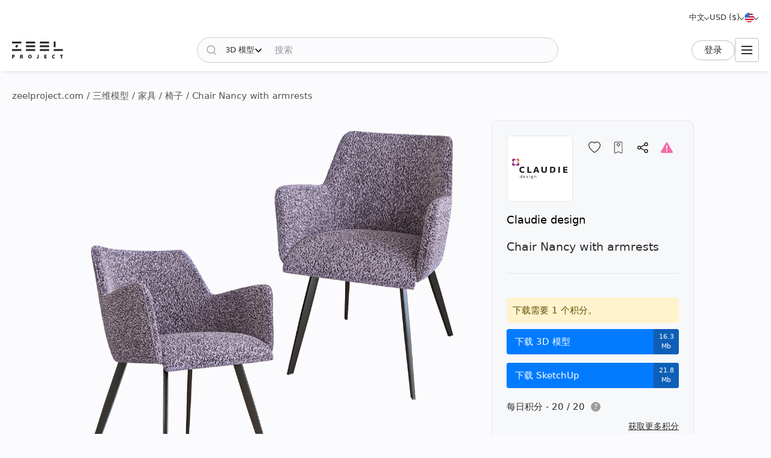

--- FILE ---
content_type: text/html; charset=utf-8
request_url: https://zeelproject.com/zh/37710-chair-nancy-with-armrests.html
body_size: 13578
content:
<!DOCTYPE html>
<html class="desktop" lang="zh">
    <head>
        <meta charset="utf-8">
<title>Chair Nancy with armrests, Claudie design - 下载 3D 模型 (37710) | zeelproject.com</title>
<meta name="description" content="下载 3D 模型 Chair Nancy with armrests, Claudie design 在泽尔项目。此 3D 模型可以轻松可视化您的空间。立即下载并提升您的设计。 (37710)">
<meta name="keywords" content="下载, 3D, 模型, Chair, Nancy, with, armrests, Claudie design">
<meta property="og:site_name" content="下载 3D 模型、3D 场景和纹理 - 适用于专业设计师">
<meta property="og:type" content="article">
<meta property="og:title" content="Chair Nancy with armrests, Claudie design - 下载 3D 模型 (37710) | zeelproject.com">
<meta property="og:description" content="下载 3D 模型 Chair Nancy with armrests, Claudie design 在泽尔项目。此 3D 模型可以轻松可视化您的空间。立即下载并提升您的设计。 (37710)">
<meta property="og:url" content="https://zeelproject.com/zh/37710-chair-nancy-with-armrests.html">
<meta property="og:image" content="https://zeelproject.com/uploads/posts/2023-04-27/1682599734_nancy.png">

<link rel="canonical" href="https://zeelproject.com/zh/37710-chair-nancy-with-armrests.html">
<link rel="alternate" hreflang="x-default" href="https://zeelproject.com/37710-chair-nancy-with-armrests.html">
<link rel="alternate" hreflang="en" href="https://zeelproject.com/37710-chair-nancy-with-armrests.html">
<link rel="alternate" hreflang="ru" href="https://zeelproject.com/ru/37710-chair-nancy-with-armrests.html">
<link rel="alternate" hreflang="hy" href="https://zeelproject.com/hy/37710-chair-nancy-with-armrests.html">
<link rel="alternate" hreflang="fr" href="https://zeelproject.com/fr/37710-chair-nancy-with-armrests.html">
<link rel="alternate" hreflang="de" href="https://zeelproject.com/de/37710-chair-nancy-with-armrests.html">
<link rel="alternate" hreflang="it" href="https://zeelproject.com/it/37710-chair-nancy-with-armrests.html">
<link rel="alternate" hreflang="es" href="https://zeelproject.com/es/37710-chair-nancy-with-armrests.html">
<link rel="alternate" hreflang="zh" href="https://zeelproject.com/zh/37710-chair-nancy-with-armrests.html">

<script src="/engine/classes/min/index.php?g=general3&amp;v=fe07d"></script>
<script src="/engine/classes/min/index.php?f=engine/classes/js/jqueryui3.js,engine/classes/js/dle_js.js,engine/classes/js/lazyload.js&amp;v=fe07d32" defer></script>
        <meta name="HandheldFriendly" content="true">
        <meta name="format-detection" content="telephone=no">
        <meta name="viewport" content="width=device-width, initial-scale=1.0 maximum-scale=1.0">
        <meta name="mobile-web-app-capable" content="yes">
        <meta name="apple-mobile-web-app-status-bar-style" content="default">
        <meta name="apple-mobile-web-app-title" content="ZEEL PROJECT">
        <meta name="p:domain_verify" content="b520bc36e3ccc2fcf4f9f4ab976d6815"/>

        <link rel="shortcut icon" href="/templates/zeelproject/images/favicon.svg">
        <link rel="alternate icon" href="/templates/zeelproject/images/favicon.png">
        <link rel="mask-icon" href="/templates/zeelproject/images/favicon.svg">

        <link rel="apple-touch-icon" href="/templates/zeelproject/images/touch-icon/touch-icon-iphone.png">
        <link rel="apple-touch-icon" sizes="76x76" href="/templates/zeelproject/images/touch-icon/touch-icon-ipad.png">
        <link rel="apple-touch-icon" sizes="120x120" href="/templates/zeelproject/images/touch-icon/touch-icon-iphone-retina.png">
        <link rel="apple-touch-icon" sizes="152x152" href="/templates/zeelproject/images/touch-icon/touch-icon-ipad-retina.png">

        <link href="/templates/zeelproject/css/engine.css?v=0C3901" type="text/css" rel="stylesheet">
        <link href="/templates/zeelproject/css/styles.css?v=0C3901" type="text/css" rel="stylesheet">
        <link href="/templates/zeelproject/css/messages.css?v=0C3901" type="text/css" rel="stylesheet">
        <link href="/templates/zeelproject/css/mood-board.css?v=0C3901" type="text/css" rel="stylesheet">
        
        
        
        
        
        
        
        
        
        
        
        
        
        
        
        
        
        <link href="/templates/zeelproject/css/works.css?v=0C3901" type="text/css" rel="stylesheet">
        
        
        
        <link href="/templates/zeelproject/css/fullstory.css?v=0C3901" type="text/css" rel="stylesheet">
        
        
        
        
        
        <link href="/templates/zeelproject/css/simple-lightbox.min.css?v=0C3901" type="text/css" rel="stylesheet">
        <link href="/templates/zeelproject/css/media.css?v=0C3901" type="text/css" rel="stylesheet">
        <link rel="stylesheet" href="https://cdnjs.cloudflare.com/ajax/libs/fancybox/3.5.7/jquery.fancybox.min.css">


        
        <!-- Global site tag (gtag.js) - Google Analytics -->
        <script async src="https://www.googletagmanager.com/gtag/js?id=G-VL7PBKSESE"></script>
        <script>
            window.dataLayer = window.dataLayer || [];
            function gtag(){dataLayer.push(arguments);}
            gtag('js', new Date());
            gtag('config', 'G-VL7PBKSESE');
        </script>
        
    </head>
    <body >

        <div class="page" id="showfull">

            <header id="header">
                <div class="zeel main_header_top">
                    <div class="languages">
                        <span class="curentlang" data-toggle="dropdown"><span>中文</span></span>
                        <div class="otherlangs"><a class="" onclick="changeLanguage('en', '/37710-chair-nancy-with-armrests.html', 'English'); return false;" href="/37710-chair-nancy-with-armrests.html" aria-label="English">English</a><a class="" onclick="changeLanguage('ru', '/ru/37710-chair-nancy-with-armrests.html', 'Русский'); return false;" href="/ru/37710-chair-nancy-with-armrests.html" aria-label="Русский">Русский</a><a class="" onclick="changeLanguage('hy', '/hy/37710-chair-nancy-with-armrests.html', 'Հայերեն'); return false;" href="/hy/37710-chair-nancy-with-armrests.html" aria-label="Հայերեն">Հայերեն</a><a class="" onclick="changeLanguage('fr', '/fr/37710-chair-nancy-with-armrests.html', 'Français'); return false;" href="/fr/37710-chair-nancy-with-armrests.html" aria-label="Français">Français</a><a class="" onclick="changeLanguage('de', '/de/37710-chair-nancy-with-armrests.html', 'Deutsch'); return false;" href="/de/37710-chair-nancy-with-armrests.html" aria-label="Deutsch">Deutsch</a><a class="" onclick="changeLanguage('it', '/it/37710-chair-nancy-with-armrests.html', 'Italiano'); return false;" href="/it/37710-chair-nancy-with-armrests.html" aria-label="Italiano">Italiano</a><a class="" onclick="changeLanguage('es', '/es/37710-chair-nancy-with-armrests.html', 'Español'); return false;" href="/es/37710-chair-nancy-with-armrests.html" aria-label="Español">Español</a><a class="active" onclick="changeLanguage('zh', '/zh/37710-chair-nancy-with-armrests.html', '中文'); return false;" href="/zh/37710-chair-nancy-with-armrests.html" aria-label="中文">中文</a></div>
                    </div>

                    <div class="currencies">
                        <span class="curentcurrency" data-toggle="dropdown"><span>USD ($)</span></span>
                        <div class="othercurrencies"><span onclick="changeCurrency('USD', 'USD ($)'); return false;" aria-label="USD ($)">Dollar $</span><span onclick="changeCurrency('EUR', 'EUR (€)'); return false;" aria-label="EUR (€)">Euro €</span><span onclick="changeCurrency('GBP', 'GBP (£)'); return false;" aria-label="GBP (£)">Pound £</span><span onclick="changeCurrency('INR', 'INR (₹)'); return false;" aria-label="INR (₹)">Rupee ₹</span><span onclick="changeCurrency('RUB', 'RUB (₽)'); return false;" aria-label="RUB (₽)">Ruble ₽</span></div>
                    </div>

                    <div class="countries">
                        <span class="curentcountry" data-toggle="dropdown" onclick="changeCountry('openpopup'); return false;">
                            <img src="/uploads/flags/us.svg" alt="美国" title="美国">
                        </span>
                    </div>
                </div>
                
                <div class="zeel main_header">

                    <a class="logo" href="/zh/">
                        <img src="/templates/zeelproject/images/logo/logo.svg?v=3" alt="Zeel Project" title="Zeel Project">
                    </a>

                    <form class="zeel_search" method="get" action="/zh/">
                        <div class="in">
                            <input type="hidden" name="do" value="search">
                            <button class="search_button" type="submit"><img height="16" width="16" src="/templates/zeelproject/images/icons/search-black.svg?v=1" alt="搜索"></button>
                            <input type="hidden" value="1" name="search_type">
                            <div class="dropdown search_select">
                                <div class="search_type" data-toggle="dropdown">
                                    <span class="search_selected_item" data-value="1">3D 模型</span>
                                    <div class="search_items_arrow search-rotate"></div>
                                </div>
                                <div class="search_items_menu">
                                    <span class="search_opt" onclick="$('input[name=search_type]').val(1); $('.zeel_search').submit(); return false;">3D 模型</span>
                                    <span class="search_opt" onclick="$('input[name=search_type]').val(2); $('.zeel_search').submit(); return false;">3D 場景</span>
                                    <span class="search_opt" onclick="$('input[name=search_type]').val(3); $('.zeel_search').submit(); return false;">紋理</span>
                                </div>
                            </div>
                            <input class="search_input" value="" name="story" type="text" aria-label="搜索" placeholder="搜索">
                        </div>
                    </form>

                    <div id="login">
                        


<a class="sign_in" href="https://accounts.zeelproject.com/zh/?do=authorization&followup=https%3A%2F%2Fzeelproject.com%2Fzh%2F37710-chair-nancy-with-armrests.html&fromip=MTguMTE2LjM4LjEwNQ==">登录</a>



                    </div>

                    <span class="toggle_menu"><i class="to_1"></i><i class="to_2"></i><i class="to_3"></i></span>
                </div>

                <div class="zeel menu">
                    <div class="toggle_menu_close"></div>
                    <ul class="reset">
                        <li class="drop_menu models">
                            <a class="models active" href="/zh/3d-models/"><span>3D 模型</span></a>
                            <ul class="reset cats">
                                <li class="mname">3D 模型</li>
                                <li><a href="/zh/3d-models/furniture/">家具</a>
	<ul class="reset cats"><li class="mname">家具</li><li><a href="/zh/3d-models/furniture/wardrobe-and-display-cabinets/">橱柜</a>
	
	</li><li><a href="/zh/3d-models/furniture/sofa/">沙发</a>
	
	</li><li><a href="/zh/3d-models/furniture/table/">桌子</a>
	
	</li><li><a href="/zh/3d-models/furniture/chair/">椅子</a>
	
	</li><li><a href="/zh/3d-models/furniture/bar-stool/">酒吧凳</a>
	
	</li><li><a href="/zh/3d-models/furniture/bed/">床</a>
	
	</li><li><a href="/zh/3d-models/furniture/desks/">桌子</a>
	
	</li><li><a href="/zh/3d-models/furniture/office-furniture/">办公家具</a>
	
	</li><li><a href="/zh/3d-models/furniture/arm-chair/">扶手椅</a>
	
	</li><li><a href="/zh/3d-models/furniture/other-soft-seating/">其他座</a>
	
	</li><li><a href="/zh/3d-models/furniture/table-and-chair/">桌子 + 椅子</a>
	
	</li><li><a href="/zh/3d-models/furniture/shelves/">货架</a>
	
	</li><li><a href="/zh/3d-models/furniture/sideboard-and-chest-of-drawer/">餐具柜及抽屉柜</a>
	
	</li><li><a href="/zh/3d-models/furniture/other/">其他</a>
	
	</li></ul>
	</li><li><a href="/zh/3d-models/decoration/">装饰品</a>
	<ul class="reset cats"><li class="mname">装饰品</li><li><a href="/zh/3d-models/decoration/decorative-plaster/">装饰石膏</a>
	
	</li><li><a href="/zh/3d-models/decoration/skirting-board/">踢脚板</a>
	
	</li><li><a href="/zh/3d-models/decoration/3d-panel/">三维面板</a>
	
	</li><li><a href="/zh/3d-models/decoration/bas-relief/">浅浮雕</a>
	
	</li><li><a href="/zh/3d-models/decoration/plant/">植物</a>
	
	</li><li><a href="/zh/3d-models/decoration/curtain/">窗帘</a>
	
	</li><li><a href="/zh/3d-models/decoration/mirror/">镜子</a>
	
	</li><li><a href="/zh/3d-models/decoration/pictures/">画</a>
	
	</li><li><a href="/zh/3d-models/decoration/vase/">花瓶</a>
	
	</li><li><a href="/zh/3d-models/decoration/books/">书本</a>
	
	</li><li><a href="/zh/3d-models/decoration/pillows/">枕头</a>
	
	</li><li><a href="/zh/3d-models/decoration/carpets/">地毯</a>
	
	</li><li><a href="/zh/3d-models/decoration/decorative-set/">室内装饰品</a>
	
	</li><li><a href="/zh/3d-models/decoration/sculpture/">雕塑品</a>
	
	</li><li><a href="/zh/3d-models/decoration/clothes-and-shoes/">衣服和鞋子</a>
	
	</li><li><a href="/zh/3d-models/decoration/other-decorative-objects/">其他装饰品</a>
	
	</li></ul>
	</li><li><a href="/zh/3d-models/child-room/">儿童房</a>
	<ul class="reset cats"><li class="mname">儿童房</li><li><a href="/zh/3d-models/child-room/full-furniture-set/">全套家具</a>
	
	</li><li><a href="/zh/3d-models/child-room/childrens-beds/">床</a>
	
	</li><li><a href="/zh/3d-models/child-room/sofas/">沙发</a>
	
	</li><li><a href="/zh/3d-models/child-room/childrens-table-and-chairs/">桌子 + 椅子</a>
	
	</li><li><a href="/zh/3d-models/child-room/childrens-wardrobes/">衣柜</a>
	
	</li><li><a href="/zh/3d-models/child-room/toy/">玩具</a>
	
	</li><li><a href="/zh/3d-models/child-room/other-items/">其他物品</a>
	
	</li></ul>
	</li><li><a href="/zh/3d-models/technology/">科技</a>
	<ul class="reset cats"><li class="mname">科技</li><li><a href="/zh/3d-models/technology/pc-and-other-electrics/">个人电脑及其他电子产</a>
	
	</li><li><a href="/zh/3d-models/technology/household-appliance/">家用电器</a>
	
	</li><li><a href="/zh/3d-models/technology/tv/">电视</a>
	
	</li><li><a href="/zh/3d-models/technology/phones/">手机</a>
	
	</li><li><a href="/zh/3d-models/technology/audio-tech/">音频技术</a>
	
	</li><li><a href="/zh/3d-models/technology/sockets-switches-plugs/">插座、开关、插头</a>
	
	</li><li><a href="/zh/3d-models/technology/miscellaneous/">其他</a>
	
	</li></ul>
	</li><li><a href="/zh/3d-models/bathroom/">浴室</a>
	<ul class="reset cats"><li class="mname">浴室</li><li><a href="/zh/3d-models/bathroom/wash-basin/">洗脸盆</a>
	
	</li><li><a href="/zh/3d-models/bathroom/toilet-and-bidet/">厕所和浴盆</a>
	
	</li><li><a href="/zh/3d-models/bathroom/bathtub/">浴缸</a>
	
	</li><li><a href="/zh/3d-models/bathroom/shower/">淋浴间</a>
	
	</li><li><a href="/zh/3d-models/bathroom/bathroom-furniture/">卫浴用具</a>
	
	</li><li><a href="/zh/3d-models/bathroom/faucet/">浴室龙头</a>
	
	</li><li><a href="/zh/3d-models/bathroom/towel-rail/">毛巾架</a>
	
	</li><li><a href="/zh/3d-models/bathroom/bathroom-accessories/">卫浴配件</a>
	
	</li></ul>
	</li><li><a href="/zh/3d-models/lighting/">照明设备</a>
	<ul class="reset cats"><li class="mname">照明设备</li><li><a href="/zh/3d-models/lighting/ceiling-light/">吊灯</a>
	
	</li><li><a href="/zh/3d-models/lighting/wall-light/">壁灯</a>
	
	</li><li><a href="/zh/3d-models/lighting/floor-lamp/">落地灯</a>
	
	</li><li><a href="/zh/3d-models/lighting/table-lamp/">台灯</a>
	
	</li><li><a href="/zh/3d-models/lighting/spot-light/">局部照明</a>
	
	</li><li><a href="/zh/3d-models/lighting/technical-lighting/">技术照明</a>
	
	</li></ul>
	</li><li><a href="/zh/3d-models/kitchen/">厨房</a>
	<ul class="reset cats"><li class="mname">厨房</li><li><a href="/zh/3d-models/kitchen/kitchen-room/">厨房</a>
	
	</li><li><a href="/zh/3d-models/kitchen/tableware/">餐具</a>
	
	</li><li><a href="/zh/3d-models/kitchen/kitchen-appliance/">厨房设备</a>
	
	</li><li><a href="/zh/3d-models/kitchen/sink/">盥洗盆</a>
	
	</li><li><a href="/zh/3d-models/kitchen/fauset/">厨房龙头</a>
	
	</li><li><a href="/zh/3d-models/kitchen/food-and-drinks/">食品和饮品</a>
	
	</li><li><a href="/zh/3d-models/kitchen/other-kitchen-accessories/">其他厨房用品</a>
	
	</li></ul>
	</li><li><a href="/zh/3d-models/other-models/">其他模型</a>
	<ul class="reset cats"><li class="mname">其他模型</li><li><a href="/zh/3d-models/other-models/windows/">窗</a>
	
	</li><li><a href="/zh/3d-models/other-models/doors/">门</a>
	
	</li><li><a href="/zh/3d-models/other-models/door-and-other-handles/">把手（门和其他）</a>
	
	</li><li><a href="/zh/3d-models/other-models/fireplace/">壁炉</a>
	
	</li><li><a href="/zh/3d-models/other-models/radiator/">暖气片</a>
	
	</li><li><a href="/zh/3d-models/other-models/shop/">商店</a>
	
	</li><li><a href="/zh/3d-models/other-models/transport/">运输</a>
	
	</li><li><a href="/zh/3d-models/other-models/sports/">体育</a>
	
	</li><li><a href="/zh/3d-models/other-models/staircase/">楼梯</a>
	
	</li><li><a href="/zh/3d-models/other-models/musical-instrument/">乐器</a>
	
	</li><li><a href="/zh/3d-models/other-models/beauty-salon/">美容院</a>
	
	</li><li><a href="/zh/3d-models/other-models/weaponry/">武器</a>
	
	</li><li><a href="/zh/3d-models/other-models/restaurant/">餐厅</a>
	
	</li><li><a href="/zh/3d-models/other-models/creature/">生物</a>
	
	</li><li><a href="/zh/3d-models/other-models/billiards/">桌球</a>
	
	</li><li><a href="/zh/3d-models/other-models/miscellaneou/">杂项</a>
	
	</li></ul>
	</li><li><a href="/zh/3d-models/exterior-models/">外部</a>
	<ul class="reset cats"><li class="mname">外部</li><li><a href="/zh/3d-models/exterior-models/outdoor-furniture/">户外家具</a>
	
	</li><li><a href="/zh/3d-models/exterior-models/street-lighting/">街道照明</a>
	
	</li><li><a href="/zh/3d-models/exterior-models/exterior-miscellaneous/">杂项</a>
	
	</li></ul>
	</li>
                            </ul>
                        </li>
                        <li class="drop_menu scenas">
                            <a class="models " href="/zh/scenes/"><span>3D 場景</span></a>
                            <ul class="reset cats">
                                <li class="mname">3D 場景</li>
                                <li><a href="/zh/scenes/interior/">内部的</a>
	<ul class="reset cats"><li class="mname">内部的</li><li><a href="/zh/scenes/interior/residential-spaces/">住宅空间</a>
	
	</li><li><a href="/zh/scenes/interior/office-spaces/">办公空间</a>
	
	</li><li><a href="/zh/scenes/interior/commercial-spaces/">商业空间</a>
	
	</li></ul>
	</li><li><a href="/zh/scenes/exterior/">外部的</a>
	<ul class="reset cats"><li class="mname">外部的</li><li><a href="/zh/scenes/exterior/private-houses/">私人住宅</a>
	
	</li><li><a href="/zh/scenes/exterior/commercial-buildings/">商业楼宇</a>
	
	</li><li><a href="/zh/scenes/exterior/architectural-structures/">建筑结构</a>
	
	</li></ul>
	</li>
                            </ul>
                        </li>
                        <li><a class="brands " href="/zh/sets/"><span>3D 套装</span></a></li>
                        <li class="drop_menu textures">
                            <a class="textures " href="/zh/textures/"><span>紋理</span></a>
                            <ul class="reset cats">
                                <li class="mname">紋理</li>
                                <li>
                                    <a href="/zh/textures/">紋理</a>
                                    <ul class="reset cats">
                                        <li><a href="/zh/textures/brick/">砖头</a>
	
	</li><li><a href="/zh/textures/fabric/">布料</a>
	
	</li><li><a href="/zh/textures/floor-coverings/">地板覆盖物</a>
	
	</li><li><a href="/zh/textures/leather/">皮革</a>
	
	</li><li><a href="/zh/textures/metal/">金属</a>
	
	</li><li><a href="/zh/textures/other-textures/">其他</a>
	
	</li><li><a href="/zh/textures/natural-materials/">天然材料</a>
	
	</li><li><a href="/zh/textures/stone/">石头</a>
	
	</li><li><a href="/zh/textures/tile/">瓷砖</a>
	
	</li><li><a href="/zh/textures/wall-covering/">墙面涂料</a>
	
	</li>
                                    </ul>
                                </li>
                            </ul>
                        </li>
                        <li><a class="brands " href="/zh/brands/"><span>品牌</span></a></li>
                        <li><a class="artists " href="/zh/artists/"><span>艺术家</span></a></li>
                        <li><a class="people " href="/zh/users/"><span>人們</span></a></li>
                        <li><a class="works " href="/zh/works/"><span>作品</span></a></li>
                        <li><a class="pricing " href="/zh/pricing/tariff-plans/"><span>价钱</span></a></li>
                    </ul>
                </div>
                
                <div class="toggle_menu_backdrop"></div>
            </header>
            <div class="header_menu_overlay"></div>

            

            
            <div id="content" class="">

                
                    <div class="zeel"><div class="speedbar"><div class="over"><span itemscope itemtype="https://schema.org/BreadcrumbList"><span itemprop="itemListElement" itemscope itemtype="https://schema.org/ListItem"><meta itemprop="position" content="1"><a href="https://zeelproject.com/zh/" itemprop="item"><span itemprop="name">zeelproject.com</span></a></span> / <span itemprop="itemListElement" itemscope itemtype="https://schema.org/ListItem"><meta itemprop="position" content="2"><a href="https://zeelproject.com/zh/3d-models/" itemprop="item"><span itemprop="name">三维模型</span></a></span> / <span itemprop="itemListElement" itemscope itemtype="https://schema.org/ListItem"><meta itemprop="position" content="3"><a href="https://zeelproject.com/zh/3d-models/furniture/" itemprop="item"><span itemprop="name">家具</span></a></span> / <span itemprop="itemListElement" itemscope itemtype="https://schema.org/ListItem"><meta itemprop="position" content="4"><a href="https://zeelproject.com/zh/3d-models/furniture/chair/" itemprop="item"><span itemprop="name">椅子</span></a></span> / Chair Nancy with armrests</span></div></div></div>
                
                
                

                

                
                

                

                

                

                
                <div class="zeel">
                    
                    <div id='zeel-content'><article class="productpage" id="short-37710" itemscope itemtype="http://schema.org/Article">
    <div class="product-container midside clrfix">

        <div class="leftside">
            
                        <div id="slide-block">
                
                <ul id="slider" class="slides reset">
                    <li class="slide_1 active"><img class="image_37710_1 coll_37710" src="/uploads/posts/2023-04-27/1682599734_nancy.png" alt="椅子 1"></li>
                </ul>
                
            </div>
            

            <script>
                function slideShow(id) {
                    $('.slides li').removeAttr("style");
                    $('.slides li.slide_'+id).addClass('active').siblings().removeClass('active');

                    var block_width = $("#slide-pagination").width();
                    var elem_width = $("#slide-pagination .slides > li").width();
                    var slides_width = $("#slide-pagination .slides > li").length * elem_width;
                    if ( slides_width > block_width ) {
                        var leftpx = id * elem_width - (block_width / 2 + elem_width / 2);
                        if ( leftpx > slides_width - block_width ) {
                            leftpx = slides_width - block_width;
                        }
                        if ( id * elem_width > block_width / 2 ) {
                            $('#slide-pagination .slides').animate({'left': '-'+leftpx+'px'}, 200);
                        } else {
                            $('#slide-pagination .slides').animate({'left':'0'}, 200);
                        }
                    }
                }

                function slideNextPrev(side) {
                    var activeli = $('#slider > li.active');
                    var nextli = activeli.next('li').length ? activeli.next('li') : $('#slider > li:first-child');
                    var prevli = activeli.prev('li').length ? activeli.prev('li') : $('#slider > li:last-child');
                    $('.slides li').removeAttr("style");
                    if ( side == 'next' ) {
                        activeli.animate({'left': '-100%'}, 200);
                        nextli.css({ 'left': '100%' }).animate({'left': '0'}, 200);
                        if ( activeli.next('li').length ) {
                            slideShow(nextli.index()+1);
                        } else {
                            slideShow(1);
                        }
                    } else if ( side == 'prev' ) {
                        activeli.animate({'left': '100%'}, 200);
                        prevli.css({ 'left': '-100%' }).animate({'left': '0'}, 200);

                        if ( activeli.prev('li').length ) {
                            slideShow(prevli.index()+1);
                        } else {
                            slideShow($('.slides > li:last-child').index()+1);
                        }
                    }
                }
            </script>
        </div>
        
        <div class="rightside rightside-new">
            <div class="product_info">
                
                <div class="info_header ">
                    
                        <div class="brand_photo">
                            <a href="/zh/brands/claudie/" class="author_photo">
                                <img src="/uploads/brands/claudie/claudie.svg" alt="Claudie design">
                            </a>
                        </div>
                    
                    <div class="buttons">
                        <span id="save_id_37710" class="item save"><span class="action minus" onclick="addToSaveList('37710', 'plus'); return false;"><span class="txt">節省</span><span class="icon"></span></span></span><span class="item collection"><span class="action add" onclick="addToCollections('37710', 'open_coll_popup', ''); return false;"><span class="txt">加入收藏</span><span class="icon"></span></span></span><span class="item share"><span class="action popup" onclick="socialShare('https://zeelproject.com/zh/37710-chair-nancy-with-armrests.html', 'Chair Nancy with armrests'); return false;"><span class="txt">分享</span><span class="icon"></span></span></span><span class="item complain"><a class="action message" href="https://accounts.zeelproject.com/zh/?do=authorization&followup=https%3A%2F%2Fzeelproject.com%2Fzh%2F37710-chair-nancy-with-armrests.html"><span class="txt">投诉</span><span class="icon"></span></a></span>
                    </div>
                </div>
                
                <div class="info_names">
                    <a class="author_link" href="/zh/brands/claudie/">Claudie design</a>
                    <h1 class="h3 model_title">Chair Nancy with armrests</h1>
                </div>
                
                
                
                
			<div class="down_container">
				<div class="down_status status_yellow">下载需要 1 个积分。</div>
				<div class="down_bottons"><a class="down_btn button_blue" href="https://accounts.zeelproject.com/zh/?do=authorization&followup=https://zeelproject.com/zh/37710-chair-nancy-with-armrests.html"><span class="dttl">下载 3D 模型</span><span class="dsize">16.3 Mb</span></a><a class="down_btn button_blue" href="https://accounts.zeelproject.com/zh/?do=authorization&followup=https://zeelproject.com/zh/37710-chair-nancy-with-armrests.html"><span class="dttl">下载 SketchUp</span><span class="dsize">21.8 Mb</span></a></div>
				<div class="available_credits"><div class="av_ttl"><span class="av_lim">每日积分 - 20 / 20</span><span class="info"><span class="qs" data-toggle="dropdown">?</span><span class="txt">您每天有 3 个免费积分！</span></span></div></div>
				<div class="manage_credits"><a href="https://zeelproject.com/zh/pricing/tariff-plans/">获取更多积分</a></div>
				
				
				
			</div>
		
                
                <script>
                    function StartDownload(file_id, download_hash) {
                        var download_link = '/index.php?do=download&id=' + file_id + '&hash=' + download_hash;
                        var content_text = '<div id="descr_btn_body"><p class="descr">您即将下载此文件。要继续吗？</p><div class="btns"><a href="' + download_link + '" class="pbtn download green_bg close_popup" onclick="ShowLoading(\'\');HideLoading(\'\');">下载</a><span class="pbtn cancel red_bg close_popup">取消</span></div></div>';
                        ZEELalert(content_text, '确认文件下载', 'descr_btn_popup', 'popup_width' );
                    }
                </script>
                
                <!--
                
                <div class="purchase_request">
                    
                    
                    
                    
                    <a class="buy-button" href="https://accounts.zeelproject.com/zh/?do=authorization&followup=https%3A%2F%2Fzeelproject.com%2Fzh%2F37710-chair-nancy-with-armrests.html">
                        <span class="in">
                            <span class="bttl">購買請求</span>
                            <span class="bicon"></span>
                        </span>
                    </a>
                    
                    
                    
                </div>
                
                -->
                
                
                
            </div>
            
        </div>



        <div class="full_description">
            <h2 class="model_descr_title">三维模型 - Chair Nancy with armrests</h2>

            <div class="model_options">
                <div class="option">
                    <div class="option_bold">类别</div>
                    <div class="option_name"><a href="https://zeelproject.com/zh/3d-models/furniture/chair/">椅子</a></div>
                </div>
                
                    <div class="option">
                        <div class="option_bold">材料</div>
                        <div class="option_name"><a href="/zh/3d-models/filter/category/style/0/color/fabric/">织物</a>, <a href="/zh/3d-models/filter/category/style/0/color/metal/">金属</a></div>
                    </div>
                
                
                    <div class="option">
                        <div class="option_bold">風格</div>
                        <div class="option_name"><a href="/zh/3d-models/filter/category/modern/0/color/material/">現代的</a></div>
                    </div>
                
                
                    <div class="option">
                        <div class="option_bold">颜色</div>
                        <div class="option_name">
                            <div class="color_list">
                                <a class="color color_4" href="/zh/3d-models/filter/category/style/0/4/material/" aria-label="Color 4"></a><a class="color color_12" href="/zh/3d-models/filter/category/style/0/12/material/" aria-label="Color 12"></a>
                            </div>
                        </div>
                    </div>
                
            </div>

            <p class="full_story">3D model of chair Nancy with armrests<br><br>Length - 55.5 cm<br>Width - 57 cm<br>Height - 80 cm<br>Seat height - 48 cm</p>
            
        </div>

    </div>

    <meta itemprop="author" content="claudie">
</article>



<div class="relateds">
    
    <h2 class="center">来自 Claudie design 的其他 3D 模型</h2>
    <div class="flex-content">
        <div>
            <article class="short ajaxload" id="short-37704">
    <div class="in ">
        
        <a href="https://zeelproject.com/zh/37704-armchair-imperia.html">
            <div class="credit_info">
                
                
            </div>
            <div class="image_block">
                <img class="shortimg first coll_37704 image_37704 blurry-load" src="/templates/zeelproject/images/icons/1x.png" data-original="/uploads/posts/2023-04-27/1682595187_360.png" alt="Armchair Imperia"><img class="shortimg second image_37704 blurry-load" src="/templates/zeelproject/images/icons/1x.png" data-original="/uploads/posts/2023-04-27/1682595187_360.png" alt="Armchair Imperia">
            </div>
            <p class="p_title">Armchair Imperia</p>
            <div class="layer-block"></div>
        </a>
        
        <div class="actions">
            <span id="save_id_37704" class="item save"><span class="action minus" onclick="addToSaveList('37704', 'plus'); return false;"><span class="txt">節省</span><span class="icon"></span></span></span><span class="item collection"><span class="action add" onclick="addToCollections('37704', 'open_coll_popup', ''); return false;"><span class="txt">加入收藏</span><span class="icon"></span></span></span>
        </div>

        <div class="info_block">
            <div class="info_stats">
                <div class="stats">
                    <span class="views">5101</span>
                    <span class="downloads">461</span>
                </div>
                <div class="date">27.04.2023</div>
            </div>

            <div class="info_foot">
                <div class="brand_name">
                    <a href="https://zeelproject.com/brands/claudie/">Claudie design</a><span class="logo"><span class="in"><img src="/uploads/brands/claudie/claudie.svg" alt="Claudie design"></span></span>
                </div>
                
                <!--div class="func">
                    <span onclick="addToMoodPopup('37704');"><img src="/templates/zeelproject/images/icons/mood-g.svg?v=1" alt="添加到情緒板" title="添加到情緒板"></span>
                </div-->
            </div>
        </div>
    </div>
</article><article class="short ajaxload" id="short-45427">
    <div class="in ">
        
        <a href="https://zeelproject.com/zh/45427-chair-hugo.html">
            <div class="credit_info">
                
                
            </div>
            <div class="image_block">
                <img class="shortimg first coll_45427 image_45427 blurry-load" src="/templates/zeelproject/images/icons/1x.png" data-original="/uploads/posts/2023-12-01/1701434949_360.png" alt="Chair Hugo"><img class="shortimg second image_45427 blurry-load" src="/templates/zeelproject/images/icons/1x.png" data-original="/uploads/posts/2023-12-01/1701434949_360.png" alt="Chair Hugo">
            </div>
            <p class="p_title">Chair Hugo</p>
            <div class="layer-block"></div>
        </a>
        
        <div class="actions">
            <span id="save_id_45427" class="item save"><span class="action minus" onclick="addToSaveList('45427', 'plus'); return false;"><span class="txt">節省</span><span class="icon"></span></span></span><span class="item collection"><span class="action add" onclick="addToCollections('45427', 'open_coll_popup', ''); return false;"><span class="txt">加入收藏</span><span class="icon"></span></span></span>
        </div>

        <div class="info_block">
            <div class="info_stats">
                <div class="stats">
                    <span class="views">4827</span>
                    <span class="downloads">524</span>
                </div>
                <div class="date">01.12.2023</div>
            </div>

            <div class="info_foot">
                <div class="brand_name">
                    <a href="https://zeelproject.com/brands/claudie/">Claudie design</a><span class="logo"><span class="in"><img src="/uploads/brands/claudie/claudie.svg" alt="Claudie design"></span></span>
                </div>
                
                <!--div class="func">
                    <span onclick="addToMoodPopup('45427');"><img src="/templates/zeelproject/images/icons/mood-g.svg?v=1" alt="添加到情緒板" title="添加到情緒板"></span>
                </div-->
            </div>
        </div>
    </div>
</article><article class="short ajaxload" id="short-39437">
    <div class="in ">
        
        <a href="https://zeelproject.com/zh/39437-armchair-savona.html">
            <div class="credit_info">
                
                
            </div>
            <div class="image_block">
                <img class="shortimg first coll_39437 image_39437 blurry-load" src="/templates/zeelproject/images/icons/1x.png" data-original="/uploads/posts/2023-06-29/1688032372_360.png" alt="Armchair Savona"><img class="shortimg second image_39437 blurry-load" src="/templates/zeelproject/images/icons/1x.png" data-original="/uploads/posts/2023-06-29/1688032372_360.png" alt="Armchair Savona">
            </div>
            <p class="p_title">Armchair Savona</p>
            <div class="layer-block"></div>
        </a>
        
        <div class="actions">
            <span id="save_id_39437" class="item save"><span class="action minus" onclick="addToSaveList('39437', 'plus'); return false;"><span class="txt">節省</span><span class="icon"></span></span></span><span class="item collection"><span class="action add" onclick="addToCollections('39437', 'open_coll_popup', ''); return false;"><span class="txt">加入收藏</span><span class="icon"></span></span></span>
        </div>

        <div class="info_block">
            <div class="info_stats">
                <div class="stats">
                    <span class="views">4417</span>
                    <span class="downloads">339</span>
                </div>
                <div class="date">29.06.2023</div>
            </div>

            <div class="info_foot">
                <div class="brand_name">
                    <a href="https://zeelproject.com/brands/claudie/">Claudie design</a><span class="logo"><span class="in"><img src="/uploads/brands/claudie/claudie.svg" alt="Claudie design"></span></span>
                </div>
                
                <!--div class="func">
                    <span onclick="addToMoodPopup('39437');"><img src="/templates/zeelproject/images/icons/mood-g.svg?v=1" alt="添加到情緒板" title="添加到情緒板"></span>
                </div-->
            </div>
        </div>
    </div>
</article><article class="short ajaxload" id="short-39475">
    <div class="in ">
        
        <a href="https://zeelproject.com/zh/39475-chair-kylie-wooden.html">
            <div class="credit_info">
                
                
            </div>
            <div class="image_block">
                <img class="shortimg first coll_39475 image_39475 blurry-load" src="/templates/zeelproject/images/icons/1x.png" data-original="/uploads/posts/2023-06-30/1688118611_360.png" alt="Chair Kylie wooden"><img class="shortimg second image_39475 blurry-load" src="/templates/zeelproject/images/icons/1x.png" data-original="/uploads/posts/2023-06-30/1688118611_360.png" alt="Chair Kylie wooden">
            </div>
            <p class="p_title">Chair Kylie wooden</p>
            <div class="layer-block"></div>
        </a>
        
        <div class="actions">
            <span id="save_id_39475" class="item save"><span class="action minus" onclick="addToSaveList('39475', 'plus'); return false;"><span class="txt">節省</span><span class="icon"></span></span></span><span class="item collection"><span class="action add" onclick="addToCollections('39475', 'open_coll_popup', ''); return false;"><span class="txt">加入收藏</span><span class="icon"></span></span></span>
        </div>

        <div class="info_block">
            <div class="info_stats">
                <div class="stats">
                    <span class="views">4089</span>
                    <span class="downloads">309</span>
                </div>
                <div class="date">30.06.2023</div>
            </div>

            <div class="info_foot">
                <div class="brand_name">
                    <a href="https://zeelproject.com/brands/claudie/">Claudie design</a><span class="logo"><span class="in"><img src="/uploads/brands/claudie/claudie.svg" alt="Claudie design"></span></span>
                </div>
                
                <!--div class="func">
                    <span onclick="addToMoodPopup('39475');"><img src="/templates/zeelproject/images/icons/mood-g.svg?v=1" alt="添加到情緒板" title="添加到情緒板"></span>
                </div-->
            </div>
        </div>
    </div>
</article><article class="short ajaxload" id="short-37702">
    <div class="in ">
        
        <a href="https://zeelproject.com/zh/37702-bar-stool-erin.html">
            <div class="credit_info">
                
                
            </div>
            <div class="image_block">
                <img class="shortimg first coll_37702 image_37702 blurry-load" src="/templates/zeelproject/images/icons/1x.png" data-original="/uploads/posts/2023-04-27/1682594157_360.png" alt="Bar stool Erin"><img class="shortimg second image_37702 blurry-load" src="/templates/zeelproject/images/icons/1x.png" data-original="/uploads/posts/2023-04-27/1682594157_360.png" alt="Bar stool Erin">
            </div>
            <p class="p_title">Bar stool Erin</p>
            <div class="layer-block"></div>
        </a>
        
        <div class="actions">
            <span id="save_id_37702" class="item save"><span class="action minus" onclick="addToSaveList('37702', 'plus'); return false;"><span class="txt">節省</span><span class="icon"></span></span></span><span class="item collection"><span class="action add" onclick="addToCollections('37702', 'open_coll_popup', ''); return false;"><span class="txt">加入收藏</span><span class="icon"></span></span></span>
        </div>

        <div class="info_block">
            <div class="info_stats">
                <div class="stats">
                    <span class="views">3955</span>
                    <span class="downloads">520</span>
                </div>
                <div class="date">27.04.2023</div>
            </div>

            <div class="info_foot">
                <div class="brand_name">
                    <a href="https://zeelproject.com/brands/claudie/">Claudie design</a><span class="logo"><span class="in"><img src="/uploads/brands/claudie/claudie.svg" alt="Claudie design"></span></span>
                </div>
                
                <!--div class="func">
                    <span onclick="addToMoodPopup('37702');"><img src="/templates/zeelproject/images/icons/mood-g.svg?v=1" alt="添加到情緒板" title="添加到情緒板"></span>
                </div-->
            </div>
        </div>
    </div>
</article><article class="short ajaxload" id="short-37621">
    <div class="in ">
        
        <a href="https://zeelproject.com/zh/37621-armchair-allora.html">
            <div class="credit_info">
                
                
            </div>
            <div class="image_block">
                <img class="shortimg first coll_37621 image_37621 blurry-load" src="/templates/zeelproject/images/icons/1x.png" data-original="/uploads/posts/2023-04-25/1682424568_360.png" alt="Armchair Allora"><img class="shortimg second image_37621 blurry-load" src="/templates/zeelproject/images/icons/1x.png" data-original="/uploads/posts/2023-04-25/1682424568_360.png" alt="Armchair Allora">
            </div>
            <p class="p_title">Armchair Allora</p>
            <div class="layer-block"></div>
        </a>
        
        <div class="actions">
            <span id="save_id_37621" class="item save"><span class="action minus" onclick="addToSaveList('37621', 'plus'); return false;"><span class="txt">節省</span><span class="icon"></span></span></span><span class="item collection"><span class="action add" onclick="addToCollections('37621', 'open_coll_popup', ''); return false;"><span class="txt">加入收藏</span><span class="icon"></span></span></span>
        </div>

        <div class="info_block">
            <div class="info_stats">
                <div class="stats">
                    <span class="views">3780</span>
                    <span class="downloads">303</span>
                </div>
                <div class="date">25.04.2023</div>
            </div>

            <div class="info_foot">
                <div class="brand_name">
                    <a href="https://zeelproject.com/brands/claudie/">Claudie design</a><span class="logo"><span class="in"><img src="/uploads/brands/claudie/claudie.svg" alt="Claudie design"></span></span>
                </div>
                
                <!--div class="func">
                    <span onclick="addToMoodPopup('37621');"><img src="/templates/zeelproject/images/icons/mood-g.svg?v=1" alt="添加到情緒板" title="添加到情緒板"></span>
                </div-->
            </div>
        </div>
    </div>
</article><article class="short ajaxload" id="short-45419">
    <div class="in ">
        
        <a href="https://zeelproject.com/zh/45419-armchair-gabi.html">
            <div class="credit_info">
                
                
            </div>
            <div class="image_block">
                <img class="shortimg first coll_45419 image_45419 blurry-load" src="/templates/zeelproject/images/icons/1x.png" data-original="/uploads/posts/2023-12-01/1701431092_360.png" alt="Armchair GABI"><img class="shortimg second image_45419 blurry-load" src="/templates/zeelproject/images/icons/1x.png" data-original="/uploads/posts/2023-12-01/1701431092_360.png" alt="Armchair GABI">
            </div>
            <p class="p_title">Armchair GABI</p>
            <div class="layer-block"></div>
        </a>
        
        <div class="actions">
            <span id="save_id_45419" class="item save"><span class="action minus" onclick="addToSaveList('45419', 'plus'); return false;"><span class="txt">節省</span><span class="icon"></span></span></span><span class="item collection"><span class="action add" onclick="addToCollections('45419', 'open_coll_popup', ''); return false;"><span class="txt">加入收藏</span><span class="icon"></span></span></span>
        </div>

        <div class="info_block">
            <div class="info_stats">
                <div class="stats">
                    <span class="views">3346</span>
                    <span class="downloads">222</span>
                </div>
                <div class="date">01.12.2023</div>
            </div>

            <div class="info_foot">
                <div class="brand_name">
                    <a href="https://zeelproject.com/brands/claudie/">Claudie design</a><span class="logo"><span class="in"><img src="/uploads/brands/claudie/claudie.svg" alt="Claudie design"></span></span>
                </div>
                
                <!--div class="func">
                    <span onclick="addToMoodPopup('45419');"><img src="/templates/zeelproject/images/icons/mood-g.svg?v=1" alt="添加到情緒板" title="添加到情緒板"></span>
                </div-->
            </div>
        </div>
    </div>
</article><article class="short ajaxload" id="short-39448">
    <div class="in ">
        
        <a href="https://zeelproject.com/zh/39448-chair-alan-metal-straight.html">
            <div class="credit_info">
                
                
            </div>
            <div class="image_block">
                <img class="shortimg first coll_39448 image_39448 blurry-load" src="/templates/zeelproject/images/icons/1x.png" data-original="/uploads/posts/2023-06-29/1688028249_360.png" alt="Chair Alan Metal Straight"><img class="shortimg second image_39448 blurry-load" src="/templates/zeelproject/images/icons/1x.png" data-original="/uploads/posts/2023-06-29/1688028249_360.png" alt="Chair Alan Metal Straight">
            </div>
            <p class="p_title">Chair Alan Metal Straight</p>
            <div class="layer-block"></div>
        </a>
        
        <div class="actions">
            <span id="save_id_39448" class="item save"><span class="action minus" onclick="addToSaveList('39448', 'plus'); return false;"><span class="txt">節省</span><span class="icon"></span></span></span><span class="item collection"><span class="action add" onclick="addToCollections('39448', 'open_coll_popup', ''); return false;"><span class="txt">加入收藏</span><span class="icon"></span></span></span>
        </div>

        <div class="info_block">
            <div class="info_stats">
                <div class="stats">
                    <span class="views">3052</span>
                    <span class="downloads">101</span>
                </div>
                <div class="date">29.06.2023</div>
            </div>

            <div class="info_foot">
                <div class="brand_name">
                    <a href="https://zeelproject.com/brands/claudie/">Claudie design</a><span class="logo"><span class="in"><img src="/uploads/brands/claudie/claudie.svg" alt="Claudie design"></span></span>
                </div>
                
                <!--div class="func">
                    <span onclick="addToMoodPopup('39448');"><img src="/templates/zeelproject/images/icons/mood-g.svg?v=1" alt="添加到情緒板" title="添加到情緒板"></span>
                </div-->
            </div>
        </div>
    </div>
</article><article class="short ajaxload" id="short-39479">
    <div class="in ">
        
        <a href="https://zeelproject.com/zh/39479-chair-patrick-metal.html">
            <div class="credit_info">
                
                
            </div>
            <div class="image_block">
                <img class="shortimg first coll_39479 image_39479 blurry-load" src="/templates/zeelproject/images/icons/1x.png" data-original="/uploads/posts/2023-06-30/1688120205_360.png" alt="Chair Patrick metal"><img class="shortimg second image_39479 blurry-load" src="/templates/zeelproject/images/icons/1x.png" data-original="/uploads/posts/2023-06-30/1688120205_360.png" alt="Chair Patrick metal">
            </div>
            <p class="p_title">Chair Patrick metal</p>
            <div class="layer-block"></div>
        </a>
        
        <div class="actions">
            <span id="save_id_39479" class="item save"><span class="action minus" onclick="addToSaveList('39479', 'plus'); return false;"><span class="txt">節省</span><span class="icon"></span></span></span><span class="item collection"><span class="action add" onclick="addToCollections('39479', 'open_coll_popup', ''); return false;"><span class="txt">加入收藏</span><span class="icon"></span></span></span>
        </div>

        <div class="info_block">
            <div class="info_stats">
                <div class="stats">
                    <span class="views">2830</span>
                    <span class="downloads">113</span>
                </div>
                <div class="date">30.06.2023</div>
            </div>

            <div class="info_foot">
                <div class="brand_name">
                    <a href="https://zeelproject.com/brands/claudie/">Claudie design</a><span class="logo"><span class="in"><img src="/uploads/brands/claudie/claudie.svg" alt="Claudie design"></span></span>
                </div>
                
                <!--div class="func">
                    <span onclick="addToMoodPopup('39479');"><img src="/templates/zeelproject/images/icons/mood-g.svg?v=1" alt="添加到情緒板" title="添加到情緒板"></span>
                </div-->
            </div>
        </div>
    </div>
</article><article class="short ajaxload" id="short-39466">
    <div class="in ">
        
        <a href="https://zeelproject.com/zh/39466-footstool-savona.html">
            <div class="credit_info">
                
                
            </div>
            <div class="image_block">
                <img class="shortimg first coll_39466 image_39466 blurry-load" src="/templates/zeelproject/images/icons/1x.png" data-original="/uploads/posts/2023-06-30/1688110864_360.png" alt="Footstool Savona"><img class="shortimg second image_39466 blurry-load" src="/templates/zeelproject/images/icons/1x.png" data-original="/uploads/posts/2023-06-30/1688110864_360.png" alt="Footstool Savona">
            </div>
            <p class="p_title">Footstool Savona</p>
            <div class="layer-block"></div>
        </a>
        
        <div class="actions">
            <span id="save_id_39466" class="item save"><span class="action minus" onclick="addToSaveList('39466', 'plus'); return false;"><span class="txt">節省</span><span class="icon"></span></span></span><span class="item collection"><span class="action add" onclick="addToCollections('39466', 'open_coll_popup', ''); return false;"><span class="txt">加入收藏</span><span class="icon"></span></span></span>
        </div>

        <div class="info_block">
            <div class="info_stats">
                <div class="stats">
                    <span class="views">2785</span>
                    <span class="downloads">160</span>
                </div>
                <div class="date">30.06.2023</div>
            </div>

            <div class="info_foot">
                <div class="brand_name">
                    <a href="https://zeelproject.com/brands/claudie/">Claudie design</a><span class="logo"><span class="in"><img src="/uploads/brands/claudie/claudie.svg" alt="Claudie design"></span></span>
                </div>
                
                <!--div class="func">
                    <span onclick="addToMoodPopup('39466');"><img src="/templates/zeelproject/images/icons/mood-g.svg?v=1" alt="添加到情緒板" title="添加到情緒板"></span>
                </div-->
            </div>
        </div>
    </div>
</article>
        </div>
    </div>
    
    
    
    <h2 class="center">你可能还喜欢</h2>
    <div class="flex-content">
        <div>
            <article class="short ajaxload premium" id="short-54427">
    <div class="in hoverchange">
        
        <a href="https://zeelproject.com/zh/54427-armchiar-iam.html">
            <div class="credit_info">
                
                
            </div>
            <div class="image_block">
                <img class="shortimg first coll_54427 image_54427 blurry-load" src="/templates/zeelproject/images/icons/1x.png" data-original="/uploads/posts/2025-06-08/1749387859_360_1.png" alt="Armchiar IAM"><img class="shortimg second image_54427 blurry-load" src="/templates/zeelproject/images/icons/1x.png" data-original="/uploads/posts/2025-06-08/1749387899_360_2.png" alt="Armchiar IAM">
            </div>
            <p class="p_title">Armchiar IAM</p>
            <div class="layer-block"></div>
        </a>
        
        <div class="actions">
            <span id="save_id_54427" class="item save"><span class="action minus" onclick="addToSaveList('54427', 'plus'); return false;"><span class="txt">節省</span><span class="icon"></span></span></span><span class="item collection"><span class="action add" onclick="addToCollections('54427', 'open_coll_popup', ''); return false;"><span class="txt">加入收藏</span><span class="icon"></span></span></span>
        </div>

        <div class="info_block">
            <div class="info_stats">
                <div class="stats">
                    <span class="views">5142</span>
                    <span class="downloads">756</span>
                </div>
                <div class="date">08.06.2025</div>
            </div>

            <div class="info_foot">
                <div class="brand_name">
                    <a href="https://zeelproject.com/brands/carel/">Arbore</a><span class="logo"><span class="in"><img src="/uploads/brands/carel/carel.svg" alt="Arbore"></span></span>
                </div>
                <a class="price" href="https://zeelproject.com/zh/54427-armchiar-iam.html">$ 804</a>
                <!--div class="func">
                    <span onclick="addToMoodPopup('54427');"><img src="/templates/zeelproject/images/icons/mood-g.svg?v=1" alt="添加到情緒板" title="添加到情緒板"></span>
                </div-->
            </div>
        </div>
    </div>
</article><article class="short ajaxload premium" id="short-53344">
    <div class="in ">
        
        <a href="https://zeelproject.com/zh/53344-chair-c302-celeste.html">
            <div class="credit_info">
                
                
            </div>
            <div class="image_block">
                <img class="shortimg first coll_53344 image_53344 blurry-load" src="/templates/zeelproject/images/icons/1x.png" data-original="/uploads/posts/2024-12-26/1735206035_360_55.png" alt="Chair C302 Celine"><img class="shortimg second image_53344 blurry-load" src="/templates/zeelproject/images/icons/1x.png" data-original="/uploads/posts/2024-12-26/1735206035_360_55.png" alt="Chair C302 Celine">
            </div>
            <p class="p_title">Chair C302 Celine</p>
            <div class="layer-block"></div>
        </a>
        
        <div class="actions">
            <span id="save_id_53344" class="item save"><span class="action minus" onclick="addToSaveList('53344', 'plus'); return false;"><span class="txt">節省</span><span class="icon"></span></span></span><span class="item collection"><span class="action add" onclick="addToCollections('53344', 'open_coll_popup', ''); return false;"><span class="txt">加入收藏</span><span class="icon"></span></span></span>
        </div>

        <div class="info_block">
            <div class="info_stats">
                <div class="stats">
                    <span class="views">13229</span>
                    <span class="downloads">2926</span>
                </div>
                <div class="date">26.12.2024</div>
            </div>

            <div class="info_foot">
                <div class="brand_name">
                    <a href="https://zeelproject.com/brands/anesis/">Anesis</a><span class="logo"><span class="in"><img src="/uploads/brands/anesis/anesis.svg" alt="Anesis"></span></span>
                </div>
                <a class="price" href="https://zeelproject.com/zh/53344-chair-c302-celeste.html">$ 477</a>
                <!--div class="func">
                    <span onclick="addToMoodPopup('53344');"><img src="/templates/zeelproject/images/icons/mood-g.svg?v=1" alt="添加到情緒板" title="添加到情緒板"></span>
                </div-->
            </div>
        </div>
    </div>
</article><article class="short ajaxload" id="short-54640">
    <div class="in hoverchange">
        
        <a href="https://zeelproject.com/zh/54640-chair-c-chair.html">
            <div class="credit_info">
                
                
            </div>
            <div class="image_block">
                <img class="shortimg first coll_54640 image_54640 blurry-load" src="/templates/zeelproject/images/icons/1x.png" data-original="/uploads/posts/2025-07-13/1752439832_360.png" alt="Chair C-CHAIR"><img class="shortimg second image_54640 blurry-load" src="/templates/zeelproject/images/icons/1x.png" data-original="/uploads/posts/2025-07-13/1752439824_360_2.png" alt="Chair C-CHAIR">
            </div>
            <p class="p_title">Chair C-CHAIR</p>
            <div class="layer-block"></div>
        </a>
        
        <div class="actions">
            <span id="save_id_54640" class="item save"><span class="action minus" onclick="addToSaveList('54640', 'plus'); return false;"><span class="txt">節省</span><span class="icon"></span></span></span><span class="item collection"><span class="action add" onclick="addToCollections('54640', 'open_coll_popup', ''); return false;"><span class="txt">加入收藏</span><span class="icon"></span></span></span>
        </div>

        <div class="info_block">
            <div class="info_stats">
                <div class="stats">
                    <span class="views">2665</span>
                    <span class="downloads">555</span>
                </div>
                <div class="date">13.07.2025</div>
            </div>

            <div class="info_foot">
                <div class="brand_name">
                    <a href="https://zeelproject.com/brands/casa39/">Encore Italia</a><span class="logo"><span class="in"><img src="/uploads/brands/casa39/casa39.svg" alt="Encore Italia"></span></span>
                </div>
                
                <!--div class="func">
                    <span onclick="addToMoodPopup('54640');"><img src="/templates/zeelproject/images/icons/mood-g.svg?v=1" alt="添加到情緒板" title="添加到情緒板"></span>
                </div-->
            </div>
        </div>
    </div>
</article><article class="short ajaxload" id="short-54481">
    <div class="in hoverchange">
        
        <a href="https://zeelproject.com/zh/54481-chair-paare.html">
            <div class="credit_info">
                
                
            </div>
            <div class="image_block">
                <img class="shortimg first coll_54481 image_54481 blurry-load" src="/templates/zeelproject/images/icons/1x.png" data-original="/uploads/posts/2025-06-15/1750021031_360_1.png" alt="Chair Paare"><img class="shortimg second image_54481 blurry-load" src="/templates/zeelproject/images/icons/1x.png" data-original="/uploads/posts/2025-06-15/1750020947_360_2.png" alt="Chair Paare">
            </div>
            <p class="p_title">Chair Paare</p>
            <div class="layer-block"></div>
        </a>
        
        <div class="actions">
            <span id="save_id_54481" class="item save"><span class="action minus" onclick="addToSaveList('54481', 'plus'); return false;"><span class="txt">節省</span><span class="icon"></span></span></span><span class="item collection"><span class="action add" onclick="addToCollections('54481', 'open_coll_popup', ''); return false;"><span class="txt">加入收藏</span><span class="icon"></span></span></span>
        </div>

        <div class="info_block">
            <div class="info_stats">
                <div class="stats">
                    <span class="views">3953</span>
                    <span class="downloads">743</span>
                </div>
                <div class="date">15.06.2025</div>
            </div>

            <div class="info_foot">
                <div class="brand_name">
                    <a href="https://zeelproject.com/brands/lavanyaexport/">Lavanya Decor</a><span class="logo"><span class="in"><img src="/uploads/brands/lavanyaexport/lavanyaexport.svg" alt="Lavanya Decor"></span></span>
                </div>
                
                <!--div class="func">
                    <span onclick="addToMoodPopup('54481');"><img src="/templates/zeelproject/images/icons/mood-g.svg?v=1" alt="添加到情緒板" title="添加到情緒板"></span>
                </div-->
            </div>
        </div>
    </div>
</article><article class="short ajaxload" id="short-54412">
    <div class="in hoverchange">
        
        <a href="https://zeelproject.com/zh/54412-chair-elena.html">
            <div class="credit_info">
                
                
            </div>
            <div class="image_block">
                <img class="shortimg first coll_54412 image_54412 blurry-load" src="/templates/zeelproject/images/icons/1x.png" data-original="/uploads/posts/2025-06-03/1748980116_360_1.png" alt="Chair Elena"><img class="shortimg second image_54412 blurry-load" src="/templates/zeelproject/images/icons/1x.png" data-original="/uploads/posts/2025-06-03/1748980151_360_2.png" alt="Chair Elena">
            </div>
            <p class="p_title">Chair Elena</p>
            <div class="layer-block"></div>
        </a>
        
        <div class="actions">
            <span id="save_id_54412" class="item save"><span class="action minus" onclick="addToSaveList('54412', 'plus'); return false;"><span class="txt">節省</span><span class="icon"></span></span></span><span class="item collection"><span class="action add" onclick="addToCollections('54412', 'open_coll_popup', ''); return false;"><span class="txt">加入收藏</span><span class="icon"></span></span></span>
        </div>

        <div class="info_block">
            <div class="info_stats">
                <div class="stats">
                    <span class="views">1854</span>
                    <span class="downloads">281</span>
                </div>
                <div class="date">03.06.2025</div>
            </div>

            <div class="info_foot">
                <div class="brand_name">
                    <a href="https://zeelproject.com/brands/enricopellizzoni/">Enrico Pellizzoni</a><span class="logo"><span class="in"><img src="/uploads/brands/enricopellizzoni/enricopellizzoni.svg" alt="Enrico Pellizzoni"></span></span>
                </div>
                
                <!--div class="func">
                    <span onclick="addToMoodPopup('54412');"><img src="/templates/zeelproject/images/icons/mood-g.svg?v=1" alt="添加到情緒板" title="添加到情緒板"></span>
                </div-->
            </div>
        </div>
    </div>
</article><article class="short ajaxload" id="short-54389">
    <div class="in hoverchange">
        
        <a href="https://zeelproject.com/zh/54389-office-chair-florida.html">
            <div class="credit_info">
                
                
            </div>
            <div class="image_block">
                <img class="shortimg first coll_54389 image_54389 blurry-load" src="/templates/zeelproject/images/icons/1x.png" data-original="/uploads/posts/2025-06-01/1748798142_360.png" alt="Office chair FLORIDA"><img class="shortimg second image_54389 blurry-load" src="/templates/zeelproject/images/icons/1x.png" data-original="/uploads/posts/2025-06-01/1748798106_361.png" alt="Office chair FLORIDA">
            </div>
            <p class="p_title">Office chair FLORIDA</p>
            <div class="layer-block"></div>
        </a>
        
        <div class="actions">
            <span id="save_id_54389" class="item save"><span class="action minus" onclick="addToSaveList('54389', 'plus'); return false;"><span class="txt">節省</span><span class="icon"></span></span></span><span class="item collection"><span class="action add" onclick="addToCollections('54389', 'open_coll_popup', ''); return false;"><span class="txt">加入收藏</span><span class="icon"></span></span></span>
        </div>

        <div class="info_block">
            <div class="info_stats">
                <div class="stats">
                    <span class="views">3596</span>
                    <span class="downloads">901</span>
                </div>
                <div class="date">31.05.2025</div>
            </div>

            <div class="info_foot">
                <div class="brand_name">
                    <a href="https://zeelproject.com/brands/apfactor/">AP Factor</a><span class="logo"><span class="in"><img src="/uploads/brands/apfactor/apfactor.svg" alt="AP Factor"></span></span>
                </div>
                
                <!--div class="func">
                    <span onclick="addToMoodPopup('54389');"><img src="/templates/zeelproject/images/icons/mood-g.svg?v=1" alt="添加到情緒板" title="添加到情緒板"></span>
                </div-->
            </div>
        </div>
    </div>
</article><article class="short ajaxload" id="short-54097">
    <div class="in hoverchange">
        
        <a href="https://zeelproject.com/zh/54097-chair-rc-metal-soft.html">
            <div class="credit_info">
                
                
            </div>
            <div class="image_block">
                <img class="shortimg first coll_54097 image_54097 blurry-load" src="/templates/zeelproject/images/icons/1x.png" data-original="/uploads/posts/2025-04-10/1744312655_360_1.png" alt="Chair RC Metal Soft"><img class="shortimg second image_54097 blurry-load" src="/templates/zeelproject/images/icons/1x.png" data-original="/uploads/posts/2025-04-10/1744312658_360_2.png" alt="Chair RC Metal Soft">
            </div>
            <p class="p_title">Chair RC Metal Soft</p>
            <div class="layer-block"></div>
        </a>
        
        <div class="actions">
            <span id="save_id_54097" class="item save"><span class="action minus" onclick="addToSaveList('54097', 'plus'); return false;"><span class="txt">節省</span><span class="icon"></span></span></span><span class="item collection"><span class="action add" onclick="addToCollections('54097', 'open_coll_popup', ''); return false;"><span class="txt">加入收藏</span><span class="icon"></span></span></span>
        </div>

        <div class="info_block">
            <div class="info_stats">
                <div class="stats">
                    <span class="views">2804</span>
                    <span class="downloads">329</span>
                </div>
                <div class="date">10.04.2025</div>
            </div>

            <div class="info_foot">
                <div class="brand_name">
                    <a href="https://zeelproject.com/brands/blascovila/">Blasco&amp;Vila</a><span class="logo"><span class="in"><img src="/uploads/brands/blascovila/blascovila.svg" alt="Blasco&amp;Vila"></span></span>
                </div>
                
                <!--div class="func">
                    <span onclick="addToMoodPopup('54097');"><img src="/templates/zeelproject/images/icons/mood-g.svg?v=1" alt="添加到情緒板" title="添加到情緒板"></span>
                </div-->
            </div>
        </div>
    </div>
</article><article class="short ajaxload" id="short-53388">
    <div class="in ">
        
        <a href="https://zeelproject.com/zh/53388-conference-chair-intra.html">
            <div class="credit_info">
                
                
            </div>
            <div class="image_block">
                <img class="shortimg first coll_53388 image_53388 blurry-load" src="/templates/zeelproject/images/icons/1x.png" data-original="/uploads/posts/2025-01-05/1736082340_360.png" alt="Conference Chair Intra"><img class="shortimg second image_53388 blurry-load" src="/templates/zeelproject/images/icons/1x.png" data-original="/uploads/posts/2025-01-05/1736082340_360.png" alt="Conference Chair Intra">
            </div>
            <p class="p_title">Conference Chair Intra</p>
            <div class="layer-block"></div>
        </a>
        
        <div class="actions">
            <span id="save_id_53388" class="item save"><span class="action minus" onclick="addToSaveList('53388', 'plus'); return false;"><span class="txt">節省</span><span class="icon"></span></span></span><span class="item collection"><span class="action add" onclick="addToCollections('53388', 'open_coll_popup', ''); return false;"><span class="txt">加入收藏</span><span class="icon"></span></span></span>
        </div>

        <div class="info_block">
            <div class="info_stats">
                <div class="stats">
                    <span class="views">6810</span>
                    <span class="downloads">1427</span>
                </div>
                <div class="date">05.01.2025</div>
            </div>

            <div class="info_foot">
                <div class="brand_name">
                    <a href="https://zeelproject.com/brands/wilkhahn/">Wilkhahn</a><span class="logo"><span class="in"><img src="/uploads/brands/wilkhahn/wilkhahn.svg" alt="Wilkhahn"></span></span>
                </div>
                
                <!--div class="func">
                    <span onclick="addToMoodPopup('53388');"><img src="/templates/zeelproject/images/icons/mood-g.svg?v=1" alt="添加到情緒板" title="添加到情緒板"></span>
                </div-->
            </div>
        </div>
    </div>
</article><article class="short ajaxload" id="short-53288">
    <div class="in ">
        
        <a href="https://zeelproject.com/zh/53288-chair-ois.html">
            <div class="credit_info">
                
                
            </div>
            <div class="image_block">
                <img class="shortimg first coll_53288 image_53288 blurry-load" src="/templates/zeelproject/images/icons/1x.png" data-original="/uploads/posts/2024-12-23/1734947870_360.png" alt="Chair Ois"><img class="shortimg second image_53288 blurry-load" src="/templates/zeelproject/images/icons/1x.png" data-original="/uploads/posts/2024-12-23/1734947870_360.png" alt="Chair Ois">
            </div>
            <p class="p_title">Chair Ois</p>
            <div class="layer-block"></div>
        </a>
        
        <div class="actions">
            <span id="save_id_53288" class="item save"><span class="action minus" onclick="addToSaveList('53288', 'plus'); return false;"><span class="txt">節省</span><span class="icon"></span></span></span><span class="item collection"><span class="action add" onclick="addToCollections('53288', 'open_coll_popup', ''); return false;"><span class="txt">加入收藏</span><span class="icon"></span></span></span>
        </div>

        <div class="info_block">
            <div class="info_stats">
                <div class="stats">
                    <span class="views">3089</span>
                    <span class="downloads">248</span>
                </div>
                <div class="date">23.12.2024</div>
            </div>

            <div class="info_foot">
                <div class="brand_name">
                    <a href="https://zeelproject.com/brands/chiedocover/">ChiedoCover</a><span class="logo"><span class="in"><img src="/uploads/brands/chiedocover/chiedocover.svg" alt="ChiedoCover"></span></span>
                </div>
                
                <!--div class="func">
                    <span onclick="addToMoodPopup('53288');"><img src="/templates/zeelproject/images/icons/mood-g.svg?v=1" alt="添加到情緒板" title="添加到情緒板"></span>
                </div-->
            </div>
        </div>
    </div>
</article><article class="short ajaxload" id="short-51680">
    <div class="in hoverchange">
        
        <a href="https://zeelproject.com/zh/51680-chair-fjell.html">
            <div class="credit_info">
                
                
            </div>
            <div class="image_block">
                <img class="shortimg first coll_51680 image_51680 blurry-load" src="/templates/zeelproject/images/icons/1x.png" data-original="/uploads/posts/2024-09-09/1725890338_30.png" alt="Chair Fjell"><img class="shortimg second image_51680 blurry-load" src="/templates/zeelproject/images/icons/1x.png" data-original="/uploads/posts/2024-09-09/1725890408_visual.jpg" alt="Chair Fjell">
            </div>
            <p class="p_title">Chair Fjell</p>
            <div class="layer-block"></div>
        </a>
        
        <div class="actions">
            <span id="save_id_51680" class="item save"><span class="action minus" onclick="addToSaveList('51680', 'plus'); return false;"><span class="txt">節省</span><span class="icon"></span></span></span><span class="item collection"><span class="action add" onclick="addToCollections('51680', 'open_coll_popup', ''); return false;"><span class="txt">加入收藏</span><span class="icon"></span></span></span>
        </div>

        <div class="info_block">
            <div class="info_stats">
                <div class="stats">
                    <span class="views">2682</span>
                    <span class="downloads">185</span>
                </div>
                <div class="date">09.09.2024</div>
            </div>

            <div class="info_foot">
                <div class="brand_name">
                    <a href="https://zeelproject.com/brands/foraform/">Fora Form</a><span class="logo"><span class="in"><img src="/uploads/brands/foraform/foraform.svg" alt="Fora Form"></span></span>
                </div>
                
                <!--div class="func">
                    <span onclick="addToMoodPopup('51680');"><img src="/templates/zeelproject/images/icons/mood-g.svg?v=1" alt="添加到情緒板" title="添加到情緒板"></span>
                </div-->
            </div>
        </div>
    </div>
</article>
        </div>
    </div>
    
</div>
<div id="dle-ajax-comments"></div>
<form  method="post" name="dle-comments-form" id="dle-comments-form" >
		<input type="hidden" name="subaction" value="addcomment">
		<input type="hidden" name="post_id" id="post_id" value="37710"><input type="hidden" name="user_hash" value="d37f364bc5ec6dbf47fe4ed6d552332bc663e8c6"></form></div>
                    
                </div>
                
            </div>
            
        </div>

        <footer id="footer">
            <div id="footer2">
    <div class="footer_navigation">
        <div class="footer_desc_container">
            <a class="footer_logo" href="/zh/">
                <img class="logo" height="38" width="115" src="/templates/zeelproject/images/logo/logo-white.svg" alt="Zeel Project" title="Zeel Project">
            </a>
            <p class="footer_desc">
                世界知名品牌的 3D 模型供您設計。 直接聯繫品牌，通過 Zeel Project 輕鬆將您的想法變為現實。
            </p>
            <nav class="footer_social">
                <a class="footer_social_link" href="https://www.linkedin.com/company/zeel-project" target="_blank">
                    <img class="social_logo" src="/templates/zeelproject/images/icons/footer/linkedin.svg" alt="Linkedin" title="Linkedin">
                </a>
                <a class="footer_social_link" href="https://www.facebook.com/zeelproject/" target="_blank">
                    <img class="social_logo" src="/templates/zeelproject/images/icons/footer/facebook.svg" alt="Facebook" title="Facebook">
                </a>
                <a class="footer_social_link" href="https://www.youtube.com/channel/UCSzfGF3SmgGXHPNxyDl8yzA" target="_blank">
                    <img class="social_logo" src="/templates/zeelproject/images/icons/footer/youtube.svg" alt="Youtube" title="Youtube">
                </a>
                <a class="footer_social_link" href="https://www.instagram.com/zeelproject/" target="_blank">
                    <img class="social_logo" src="/templates/zeelproject/images/icons/footer/instagram.svg" alt="Instagram" title="Instagram">
                </a>
                <a class="footer_social_link" href="https://twitter.com/ZeelProject" target="_blank">
                    <img class="social_logo" src="/templates/zeelproject/images/icons/footer/twitter.svg" alt="Twitter" title="Twitter">
                </a>
                <a class="footer_social_link" href="https://www.pinterest.com/zeel_project/_created/" target="_blank">
                    <img class="social_logo" src="/templates/zeelproject/images/icons/footer/pinterest.svg" alt="Pinterest" title="Pinterest">
                </a>
            </nav>
        </div>
        <div class="footer_nav_container">
            <nav class="footer_nav">
                <p class="footer_nav_title">產品和合作夥伴</p>
                <a class="footer_nav_link" href="/zh/3d-models/">3D 模型</a>
                <a class="footer_nav_link" href="/zh/scenes/">3D 場景</a>
                <a class="footer_nav_link" href="/zh/textures/">紋理</a>
                <a class="footer_nav_link" href="/zh/brands/">品牌</a>
                <a class="footer_nav_link" href="/zh/artists/">艺术家</a>
                <a class="footer_nav_link" href="/zh/users/">人們</a>
                <a class="footer_nav_link" href="/zh/works/">作品</a>
                <a class="footer_nav_link" href="/zh/pricing/tariff-plans/">价钱</a>
            </nav>
            <nav class="footer_nav">
                <p class="footer_nav_title">公司</p>
                <a class="footer_nav_link" href="/zh/about-us/">关于我们</a>
                <a class="footer_nav_link" target="_blank" href="https://blog.zeelproject.com">博客</a>
                <a class="footer_nav_link" target="_blank" href="https://stats.zeelproject.com/zh/">统计数据</a>
                <a class="footer_nav_link" target="_blank" href="https://portfolio.zeelproject.com/zh/">作品集</a>
            </nav>
            <nav class="footer_nav">
                <p class="footer_nav_title">加入我們</p>
                <a class="footer_nav_link" href="/zh/service/">我們的服務</a>
                <a class="footer_nav_link" href="/zh/FAQ/how-to-sell-products/">出售产品</a>
                <a class="footer_nav_link" href="/zh/FAQ/how-to-buy-products/">购买产品</a>
                <a class="footer_nav_link" href="/zh/service/brand/">作為品牌</a>
                <a class="footer_nav_link" href="/zh/service/artist/">作為藝術家</a>
                <a class="footer_nav_link" href="https://accounts.zeelproject.com/zh/">作為設計師</a>
            </nav>
            <nav class="footer_nav">
                <p class="footer_nav_title">支持</p>
                <a class="footer_nav_link" href="/zh/FAQ/">FAQ</a>
                <a class="footer_nav_link" href="/zh/feedback/">反馈</a>
                <a class="footer_nav_link" href="/zh/legal/privacy-policy/">隐私政策</a>
                <a class="footer_nav_link" href="/zh/legal/terms-of-service/">服务条款</a>
                <a class="footer_nav_link" href="/zh/legal/content-license-agreement/">许可证条款</a>
            </nav>
        </div>
    </div>
    <div class="footer_info">
        <p class="footer_copyright">© 2025 歸 Zeel Project LLC 所有。 由 IT Platform LLC 運營。 版權所有。</p>
        <div class="payment_method">
            <img width="214" height="30" src="/templates/zeelproject/images/icons/footer/payment-system-logos.png" alt="Payments Methods">
        </div>
    </div>
</div>
            
            <script>
                $(function() {
                    setTimeout(function(){
                        cookieMessage = '<div id="acceptcookies" class="zeel"><div class="in"><div class="fl"><p>本网站使用来自 Zeel Project 服务的 cookie。这是其稳定运行所必需的。。 <a href="/zh/legal/cookie-policy/">Cookie 政策</a></p> <div class="cookie_btn"><span class="c_btn" onclick="$.ajax({url: dle_root + \'engine/ajax/controller.php?mod=acceptcookies\', type: \'POST\'}); $(\'#acceptcookies\').fadeOut(100);">接受</span></div></div></div></div>';
                        $('body').append(cookieMessage);
                        $('#acceptcookies').fadeIn('slow');
                    }, 1000);
                });
            </script>
            
        </footer>


        <script>
<!--
var dle_root       = '/';
var dle_lang       = 'zh';
var dle_lang_url_prefix = 'zh/';
var dle_admin      = '';
var dle_login_hash = 'd37f364bc5ec6dbf47fe4ed6d552332bc663e8c6';
var dle_user_hash  = 'd41d8cd98f00b204e9800998ecf8427e';
var dle_group      = 5;
var dle_coll_title = '加入收藏';
var dle_creat_coll = '创建新收藏夹';
var dle_add_coll   = '创建并添加';
var dle_mood_title = '添加到情緒板';
var dle_creat_mood = '創建一個新的情緒板';
var creat_mood_and_add   = '创建并添加';
var dle_skin       = 'zeelproject';
var dle_wysiwyg    = '-1';
var quick_wysiwyg  = '0';
var dle_min_search = '1';
var dle_act_lang   = ["是", "否", "输入", "取消", "保存", "删除", "加载中，请稍后..."];
var menu_short     = '快速编辑';
var menu_full      = '完整编辑';
var menu_profile   = '查看资料';
var menu_send      = '发送信息';
var menu_uedit     = '管理中心';
var dle_info       = '信息';
var dle_confirm    = '确认';
var dle_prompt     = '输入信息';
var dle_req_field  = '请填写所有必填项目';
var dle_del_agree  = '确定删除？此操作无法撤消';
var dle_spam_agree = '是否确实要将该用户标记为垃圾邮件发送者？这将删除他的所有评论';
var dle_c_title    = '举报';
var dle_complaint  = '输入您向管理部门投诉举报的内容:';
var dle_mail       = '您的邮箱地址:';
var dle_big_text   = '标记文本的部分过大。';
var dle_orfo_title = '在管理页面上对检测出的错误添加注释 ';
var dle_p_send     = '发送';
var dle_p_send_ok  = '已成功发送通知';
var dle_save_ok    = '更改保存成功，是否刷新页面？';
var dle_reply_title= '回复评论';
var dle_tree_comm  = '0';
var dle_del_news   = '删除文章';
var dle_sub_agree  = '确定订阅这篇文章的评论吗？';
var dle_captcha_type  = '1';
var dle_following    = '关注';
var dle_followers    = '关注者';
var DLEPlayerLang     = {prev: '后退',next: '下一个',play: '播放',pause: '暂停',mute: '静音', unmute: '取消静音', settings: '设置', enterFullscreen: '全屏模式', exitFullscreen: '推出全屏模式', speed: '倍速', normal: '正常', quality: '画质', pip: '画中画模式'};
var allow_dle_delete_news   = false;

jQuery(function($){
$('#dle-comments-form').submit(function() {
	doAddComments();
	return false;
});
});
//-->
</script>
        <script src="/templates/zeelproject/js/default.js?v=0J282"></script>
        <script src="/templates/zeelproject/js/purchase.js?v=0J282"></script>

        <!--script src="https://code.jquery.com/jquery-3.6.0.min.js"></script-->
        <script src="https://cdnjs.cloudflare.com/ajax/libs/fancybox/3.5.7/jquery.fancybox.min.js"></script>

        
        
        
        
        <script src="/templates/zeelproject/js/jquery.cookie.min.js"></script>
        <script src="/templates/zeelproject/js/notifications.js?v=0J282"></script>
        
        
        <script src="/templates/zeelproject/js/blurry.load.min.js?v=0J282"></script>
        
        
        <script src="/templates/zeelproject/js/shortstory.js?v=0J282"></script>

        

        <!-- Set user timezone -->
        

        

        

        <script src="/templates/zeelproject/js/simple-lightbox.min.js?v=0J282"></script>
        <script src="/templates/zeelproject/js/works.js?v=0J282"></script>

        

        

        
        <!-- Yandex.Metrika counter --> <script type="text/javascript">     (function(m,e,t,r,i,k,a){         m[i]=m[i]||function(){(m[i].a=m[i].a||[]).push(arguments)};         m[i].l=1*new Date();         for (var j = 0; j < document.scripts.length; j++) {if (document.scripts[j].src === r) { return; }}         k=e.createElement(t),a=e.getElementsByTagName(t)[0],k.async=1,k.src=r,a.parentNode.insertBefore(k,a)     })(window, document,'script','https://mc.yandex.ru/metrika/tag.js', 'ym');      ym(68431882, 'init', {clickmap:true, accurateTrackBounce:true, trackLinks:true}); </script> <noscript><div><img src="https://mc.yandex.ru/watch/68431882" style="position:absolute; left:-9999px;" alt="" /></div></noscript> <!-- /Yandex.Metrika counter -->   
        
		
    </body>
</html>


--- FILE ---
content_type: text/css
request_url: https://zeelproject.com/templates/zeelproject/css/works.css?v=0C3901
body_size: 6702
content:
.works_ttl {
    margin-bottom: 40px;
    display: flex;
    justify-content: space-between;
}
.works_ttl > h1 {
    margin: 0 20px 0 0;
}

.works_menu {
    list-style: none;
    padding: 0;
    margin: 0 0 40px 0;
    display: flex;
    border-bottom: 1px solid #e8e8e8;
}
.works_menu > li {
    position: relative;
    display: flex;
}
.works_menu > li > a {
    display: block;
    font-size: 16px;
    font-weight: 500;
    padding-bottom: 10px;
    padding-left: 24px;
    color: #000;
    white-space: nowrap;
    overflow: hidden;
    text-overflow: ellipsis;
    border-bottom: 1px solid transparent;
    opacity: .7;
}
.works_menu > li > a.for_you {
    background: url('../images/icons/works/heart-fill.svg') left 5px no-repeat;
    background-size: 14px;
}
.works_menu > li > a.following {
    background: url('../images/icons/works/people-fill.svg') left 3px no-repeat;
    background-size: 16px;
}
.works_menu > li > a.saved {
    background: url('../images/icons/works/folder.svg') left 5px no-repeat;
    background-size: 16px;
}
.works_menu > li > a.your_projects {
    background: url('../images/icons/works/star-fill.svg') left 3px no-repeat;
    background-size: 16px;
}
.works_menu > li > a.moderation {
    background: url('../images/icons/works/heart-half.svg') left 3px no-repeat;
    background-size: 16px;
}
.works_menu > li > a.awards {
    background: url('../images/icons/works/award.svg') left 3px no-repeat;
    background-size: 18px;
}
.works_menu > li > a:hover,
.works_menu > li > a.active {
    text-decoration: none;
    border-bottom: 1px solid #000;
    opacity: 1;
}
.works_menu > li > span.btwn {
    display: block;
    width: 1px;
    background: #e8e8e8;
    margin: 0 20px;
    height: 24px;
}
.works_menu > li:last-child > span.btwn {
    display: none;
}
.works_menu .news {
    position: absolute;
    display: block;
    right: -21px;
    top: -10px;
    font-size: 9px;
    /* text-transform: uppercase; */
    border-radius: 100px;
    padding: 2px 6px;
    background: #ff8f00;
    color: #fff;
    user-select: none;
    pointer-events: none;
}

#works #filter_form input[type=checkbox],
#works #filter_form input[type=radio] {
    display: none;
}

#works .selected_options {
    margin-top: 20px;
}
#works .selected_options > ul {
    display: flex;
    flex-wrap: wrap;
}
#works .selected_options > ul > li {
    display: flex;
    justify-content: center;
    align-items: center;
    margin-right: 6px;
    height: 32px;
    padding: 8px 12px;
    color: inherit;
    background: #2A2B2D;
    color: #fff;
    border-radius: 25px;
    transition: background .1s ease;
    cursor: pointer;
    white-space: nowrap;
    text-overflow: ellipsis;
    outline: none;
}
#works .selected_options > ul > li:last-child {
    margin-right: 0;
}
#works .selected_options > ul > li:hover {
    background: #1f2020;
}
#works .selected_options li > .selected_name {
    display: inline-block;
    font-size: 12px;
}
#works .selected_options li > .selected_x {
    display: inline-block;
    height: 8px;
    width: 8px;
    margin-left: 8px;
    background: url(../images/icons/filter/close_white.svg) center center no-repeat;
    background-size: contain;
}

#works .reset_wrapper {
    display: flex;
    align-items: center;
    justify-content: center;
}
#works .reset_wrapper > .reset_btn {
    display: flex;
    justify-content: center;
    align-items: center;
    outline: none;
    height: 40px;
    padding: 8px 20px;
    color: #fff;
    border-radius: 4px;
    cursor: pointer;
    white-space: nowrap;
    text-overflow: ellipsis;
    text-decoration: none;
    transition: background .1s ease;
}
#works .reset_wrapper > .reset_btn > .reset_x {
    display: inline-block;
    height: 8px;
    width: 8px;
    margin-left: 8px;
    background: url(../images/icons/filter/close_white.svg) center center no-repeat;
    background-size: contain;
}

#works .filters_wrapper {
    display: flex;
    justify-content: space-between;
}
#works .filters {
    display: flex;
    gap: 20px;
}
#works .filters .select_wrapper {
    position: relative;
    min-width: 150px;
    background: #FBFBFD;
}
#works .filters .select_wrapper .dropdown_title {
    display: flex;
    justify-content: space-between;
    align-items: center;
    outline: none;
    height: 40px;
    padding: 6px 10px;
    color: inherit;
    border: 1px solid #cbccce;
    border-radius: 4px;
    transition: border .1s ease;
    cursor: pointer;
    white-space: nowrap;
    text-overflow: ellipsis;
}
#works .filters .select_wrapper.open {
    background: #fff;
}
#works .filters .select_wrapper:hover .dropdown_title,
#works .filters .select_wrapper.open .dropdown_title {
    border-color: #000;
}
#works .filters .select_wrapper .chevron {
    display: inline-block;
    height: 10px;
    width: 10px;
    margin-left: 10px;
    background: url(data:image/svg+xml;charset=UTF-8,%3Csvg%20xmlns%3D%22http%3A%2F%2Fwww.w3.org%2F2000%2Fsvg%22%20width%3D%2212%22%20height%3D%2212%22%20viewBox%3D%220%200%2012%2012%22%3E%3Ctitle%3Edown-arrow%3C%2Ftitle%3E%3Cg%20fill%3D%22%23000000%22%3E%3Cpath%20d%3D%22M10.293%2C3.293%2C6%2C7.586%2C1.707%2C3.293A1%2C1%2C0%2C0%2C0%2C.293%2C4.707l5%2C5a1%2C1%2C0%2C0%2C0%2C1.414%2C0l5-5a1%2C1%2C0%2C1%2C0-1.414-1.414Z%22%20fill%3D%22%23000000%22%3E%3C%2Fpath%3E%3C%2Fg%3E%3C%2Fsvg%3E) center center no-repeat;
    background-size: contain;
    transition: transform .1s ease;
}
#works .filters .select_wrapper.open .chevron {
    transform: rotate(180deg);
}
#works .filters .select_wrapper .dropdown_wrapper {
    min-width: 180px;
    padding: 0;
    border-radius: 4px;
    margin-top: 5px;
    z-index: 99;
    position: absolute;
    box-shadow: 0 8px 40px -10px rgb(0 0 0 / 30%);
    border: 1px solid #e6e6e6;
    border-color: rgba(0,0,0,0.1);
    background-clip: padding-box;
    background-color: #fff;
    opacity: 0;
    visibility: hidden;
    transform: translateY(-10px);
    transition: opacity .1s ease, visibility .1s ease, transform .1s ease;
}
#works .filters .select_wrapper .dropdown_wrapper .dropdown_select::-webkit-scrollbar {
    width: 4px;
}
#works .filters .select_wrapper .dropdown_wrapper .dropdown_select::-webkit-scrollbar-track {
    display: none;
    background: #efefef; 
}
#works .filters .select_wrapper .dropdown_wrapper .dropdown_select::-webkit-scrollbar-thumb {
    background: #888;
}
#works .filters .select_wrapper .dropdown_wrapper .dropdown_select::-webkit-scrollbar-thumb::-webkit-scrollbar-track,
#works .filters .select_wrapper .dropdown_wrapper .dropdown_select::-webkit-scrollbar-thumb::-webkit-scrollbar-thumb {
    display: block;
}
#works .filters .select_wrapper .dropdown_wrapper .dropdown_select::-webkit-scrollbar-thumb:hover {
    background: #555;
}
#works .filters .select_wrapper.open .dropdown_wrapper {
    opacity: 1;
    visibility: visible;
    transform: translateY(0);
}
#works .filters .select_wrapper .dropdown_wrapper > .dropdown_select {
    max-height: 350px;
    overflow-y: scroll;
}
#works .filters .select_wrapper .dropdown_wrapper.cats_dropdown {
    display: flex;
    flex-direction: column;
}
#works .filters .select_wrapper .dropdown_wrapper.cats_dropdown .apply_wrapper {
    padding: 5px;
    border-top: 1px solid #ccc;
}
#works .filters .select_wrapper .dropdown_wrapper.cats_dropdown .apply_btn {
    display: block;
    padding: 8px 12px;
    border-radius: 4px;
    background: #2A2B2D;
    color: #fff;
    text-align: center;
    cursor: pointer;
    transition: background .1s ease;
}
#works .filters .select_wrapper .dropdown_wrapper.cats_dropdown .apply_btn:hover {
    background: #1f2020;
}
#works .filters .select_wrapper .dropdown_wrapper > .dropdown_select > li:first-child {
    margin-top: 5px;
}
#works .filters .select_wrapper .dropdown_wrapper > .dropdown_select > li {
    margin-bottom: 5px;
}
#works .filters .select_wrapper .dropdown_wrapper > .dropdown_select > li > label {
    display: block;
    padding: 0 5px;
    cursor: pointer;
}
#works .filters .select_wrapper .dropdown_wrapper > .dropdown_select.sort_drop_select > li > label {
    padding: 0 1px 0 5px;
}
#works .filters .select_wrapper .dropdown_wrapper > .dropdown_select > li > label > input {

}
#works .filters .select_wrapper .dropdown_wrapper > .dropdown_select > li > label > input:checked + .cat_name {
    background: #2A2B2D;
    color: #fff;
}
#works .filters .select_wrapper .dropdown_wrapper > .dropdown_select > li > label > .cat_name {
    display: block;
    padding: 8px 12px;
    border-radius: 4px;
    background: #fff;
    transition: background .1s ease, color .1s ease;
}
#works .filters .select_wrapper .dropdown_wrapper > .dropdown_select > li > label:hover > .cat_name {
    background: #ededed;
}


.portfolio_content {
    width: 100%;
    display: grid;
    grid-template-columns: repeat(5, 19%);
    grid-gap: 30px 1.25%;
}
.portfolio_content > .item {
    width: 100%;
}
.portfolio_content > .item > .in {
    position: relative;
    display: block;
    color: inherit;
    width: 100%;
    height: 100%;
    max-width: 340px;
    margin: 0 auto;
}
.portfolio_content > .item > .in:hover {
    text-decoration: none;
}
.portfolio_content > .item > .in > .picture {
    width: 100%;
}
.portfolio_content > .item > .in > .info {
}
.portfolio_content > .item > .in > .info.new_project {
    display: flex;
    height: 100%;
    flex-direction: column;
    justify-content: space-between;
    align-items: center;
    border: 2px dashed #b9b9b9;
    padding: 30px 20px;
}
.portfolio_content > .item > .in > .info.new_project > .plus {
}
.portfolio_content > .item > .in > .info.new_project > .plus > .icon {
    display: block;
    padding: 20px;
    height: 70px;
    width: 70px;
    margin: 0 auto 30px;
    background: #ccc;
    border-radius: 50%;
    transition: all .2s ease-in-out;
}
.portfolio_content > .item > .in > .info.new_project > .plus > .icon:hover {
    background: #555;
}
.portfolio_content > .item > .in > .info.new_project > .plus > .icon > span {
    display: block;
    font-size: 24px;
    line-height: 1;
    height: 30px;
    width: 30px;
    text-align: center;
    background: #555;
    color: #fff;
    border-radius: 30px;
}
.portfolio_content > .item > .in > .info.new_project > .add_project_p {
    margin: 20px 0 0 0;
    text-align: center;
    color: #777;
}
.portfolio_content > .item > .in > .work_content {
    display: block;
    margin-bottom: 15px;
    position: relative;
}
.portfolio_content > .item > .in > .work_content > .image_block {
    position: relative;
    padding-top: 73.53%;
    overflow: hidden;
    background: #eee;
}
.portfolio_content > .item > .in > .work_content > .image_block > img {
    position: absolute;
    width: 100%;
    height: 100%;
    top: 50%;
    left: 50%;
    transform: translate(-50%, -50%);
}
.portfolio_content > .item > .in > .work_content > .image_block > .msg {
    position: absolute;
    color: #fff;
    font-size: 25px;
    top: 0;
    left: 0;
    right: 0;
    bottom: 0;
    display: flex;
    padding: 20px;
    background: rgba(0,0,0,0.6);
    text-align: center;
    justify-content: center;
    align-items: center;
    z-index: 1;
}
.portfolio_content > .item > .in > .work_content > .work_title {
    position: absolute;
    bottom: 0;
    width: 100%;
    margin: 0;
    padding: 30px 20px 20px;
    background: linear-gradient(to bottom, transparent 0%, rgba(0, 0, 0, 0.6) 81%);
    color: #fff;
    font-size: 16px;
    font-weight: bold;
    overflow: hidden;
    text-overflow: ellipsis;
    opacity: 0;
    visibility: hidden;
    transition: all .2s ease-in-out;
}
.portfolio_content > .item:hover > .in > .work_content > .work_title {
    opacity: 1;
    visibility: visible;
}
.portfolio_content > .item > .in > .work_footer {
    display: flex;
    align-items: center;
    justify-content: space-between;
    font-size: 14px;
}
.portfolio_content > .item > .in > .work_footer > .author {
    min-width: 0;
}
.portfolio_content > .item > .in > .work_footer > .author > .author-link {
    display: flex;
    align-items: center;
    color: var(--text-black);
}
.portfolio_content > .item > .in > .work_footer > .author > .author-link > .author-photo {
    display: block;
    height: 25px;
    width: 25px;
    position: relative;
    border-radius: 50px;
    margin-right: 10px;
    overflow: hidden;
    background: #fff;
}
.portfolio_content > .item > .in > .work_footer > .author > .author-link > .author-photo > img {
    display: block;
    position: absolute;
    top: 50%;
    left: 50%;
    transform: translate(-50%, -50%);
    width: 100%;
    max-width: 100%;
    max-height: 100%;
}
.portfolio_content > .item > .in > .work_footer > .author > .author-link > .author-photo.svg {
    padding: 4px;
    border: 1px solid #b7b7b7;
    background: #f5f5f5;
}
.portfolio_content > .item > .in > .work_footer > .author > .author-link > .author-photo.svg > img {
    max-width: calc(100% - 8px);
    max-height: calc(100% - 8px);
}
.portfolio_content > .item > .in > .work_footer > .author > .author-link > .author-name {
    display: block;
    color: inherit;
    font-weight: 500;
    white-space: nowrap;
    overflow: hidden;
    text-overflow: ellipsis;
}
.portfolio_content > .item > .in > .work_footer > .stats {
    display: flex;
    align-items: center;
}
.portfolio_content > .item > .in > .work_footer > .stats > .item {
    display: flex;
    align-items: center;
    margin-left: 10px;
    font-weight: 500;
}
.portfolio_content > .item > .in > .work_footer > .stats > .item > .icon {
    display: block;
    height: 20px;
    width: 20px;
    margin-right: 6px;
}
.portfolio_content > .item > .in > .work_footer > .stats > .item.views > .icon {
    background: url(../images/icons/portfolio/views.svg) center center no-repeat;
    background-size: 18px;
}
.portfolio_content > .item > .in > .work_footer > .stats > .item.likes > .icon {
    background: url(../images/icons/portfolio/heart.svg) center center no-repeat;
    background-size: 16px;
}
.portfolio_content > .item > .in > .work_footer > .stats > .item.comments > .icon {
    background: url(../images/icons/portfolio/comments.svg) center center no-repeat;
    background-size: 16px;
}
.portfolio_content > .item > .in > .work_footer > .stats > .item.likes > .icon.pointer {
    cursor: pointer;
}

.portfolio_content > .item > .in > .actions {
    display: block;
    position: absolute;
    top: 10px;
    right: 10px;
    visibility: hidden;
    opacity: 0;
    cursor: pointer;
}
.portfolio_content > .item > .in:hover .actions {
    visibility: visible;
    opacity: 1;
}
.portfolio_content > .item > .in > .actions > .action_btn {
    display: flex;
    flex-direction: column;
    align-items: center;
    justify-content: center;
    position: relative;
    height: 26px;
    width: 26px;
    border: 1px solid #888;
    border-radius: 6px;
    background: rgb(255 255 255 / 96%);
    transition: all .15s ease-in-out;
    z-index: 2;
}
.portfolio_content > .item > .in > .actions > .action_btn:after,
.portfolio_content > .item > .in > .actions > .action_btn:before {
    content: '';
    display: block;
    width: 14px;
    height: 1px;
    margin: 3px 0;
    background: #666;
}
.portfolio_content > .item > .in > .actions > .act_list {
    visibility: hidden;
    opacity: 0;
    display: block;
    position: absolute;
    top: 36px;
    right: 0;
    border: 1px solid #ccc;
    border-radius: 5px;
    overflow: hidden;
    z-index: 2;
    transition: all .15s ease-in-out;
}
.portfolio_content > .item > .in > .actions.open > .act_list {
    visibility: visible;
    opacity: 1;
}
.portfolio_content > .item > .in > .actions > .act_list > .item {
    display: block;
    padding: 6px 14px;
    border-bottom: 1px solid #ccc;
    background: #fff;
    color: #333;
    white-space: nowrap;
}
.portfolio_content > .item > .in > .actions > .act_list > .item:last-child {
    border-bottom: none;
}
.portfolio_content > .item > .in > .actions > .act_list > .item:hover {
    background: #f3f3f3;
}

.portfolio_empty {
    display: flex;
    flex-direction: column;
    justify-content: center;
    align-items: center;
    text-align: center;
    padding: 30px 20px;
    background: #fff;
    border: 1px solid #efefef;
}
.portfolio_empty > h2 {
    font-weight: 600;
    margin-bottom: 20px;
}
.portfolio_empty > p {
    margin-bottom: 0;
    max-width: 700px;
}
.portfolio_empty > .share_project {
    margin-top: 20px;
}


#zeelpopup > #publish_modal {
}
#zeelpopup > #publish_modal > h4 {
    margin-bottom: 20px;
}
#zeelpopup > #publish_modal > .mod_rating {
    display: flex;
    justify-content: space-between;
    margin-bottom: 30px;
}
#zeelpopup > #publish_modal > .mod_rating > label {
    height: 36px;
    width: 36px;
    display: flex;
    align-items: center;
    justify-content: center;
    border: 1px solid #4a4a4a;
    border-radius: 4px;
    cursor: pointer;
}
#zeelpopup > #publish_modal > .mod_rating > input {
    display: none;
}
#zeelpopup > #publish_modal > .mod_rating > label {
}
#zeelpopup > #publish_modal > .mod_rating > input:checked + label {
    background: #0083e1;
    border-color: #0083e1;
    color: #fff;
}
#zeelpopup > #publish_modal > .publish_btns {
    display: flex;
    justify-content: space-between;
}
#zeelpopup > #publish_modal > .publish_btns > span {
    flex-basis: 49%;
    width: 49%;
    font-size: 13px;
    padding-right: 10px;
    padding-left: 10px;
    white-space: nowrap;
    overflow: hidden;
    text-overflow: ellipsis;
}

#zeelpopup > #delete_modal > .delete_btns {
    display: flex;
    justify-content: flex-end;;
}
#zeelpopup > #delete_modal > .delete_btns > span:first-child {
    margin-right: 10px;
}

#zeelpopup > #send_for_editing_modal {
}
#zeelpopup > #send_for_editing_modal > h4 {
    margin-bottom: 20px;
}
#zeelpopup > #send_for_editing_modal > .reasons {
    margin-bottom: 20px;
}
#zeelpopup > #send_for_editing_modal > .reasons > label {
    display: flex;
    align-items: flex-start;
    margin-bottom: 10px;
}
#zeelpopup > #send_for_editing_modal > .reasons > label > input {
    margin: 4px 10px 0 0;
}
#zeelpopup > #send_for_editing_modal > .reasons > label > .txt {
    flex: 1;
}
#zeelpopup > #send_for_editing_modal > .reasons > label > .txt > .ttl {
    font-weight: bold;
    margin-bottom: 4px;
}
#zeelpopup > #send_for_editing_modal > .reasons > label > .txt > .descr {
    color: #777;
    margin-bottom: 0;
}
#zeelpopup > #send_for_editing_modal > .send {
    display: flex;
    justify-content: flex-end;
}
#zeelpopup > #send_for_editing_modal > .send > span:first-child {
    margin-right: 10px;
}

#zeelpopup > .close_ok {
    display: flex;
    justify-content: flex-end;
}

#works_nav {
    flex-basis: 100%;
    height: 1px;
    opacity: 0;
}
#works_nav_loader {
    display: flex;
    justify-content: center;
    align-items: center;
    margin: 20px 0;
}
#works_nav_loader .animate {
    display: none;
    background: url(../images/icons/loader.svg) center center no-repeat;
    background-size: contain;
    width: 30px;
    height: 30px;
}


/* portfolio popup */
#portfolio_popup {
    position: fixed;
    top: 0;
    right: 0;
    bottom: 0;
    left: 0;
    height: auto;
    overflow-y: scroll;
    background: rgb(0 0 0 / 85%);
    z-index: 1000;
}
#portfolio_popup > #error_get_article {
    display: flex;
    flex-direction: column;
    justify-content: center;
    align-items: center;
    height: 100%;
    width: 100%;
    padding: 20px;
    color: #fff;
}
#portfolio_popup .fixed_width {
    padding: 0 9.184%;
}
#portfolio_popup > .pf-overlay-close {
    position: fixed;
    display: block;
    right: 27px;
    top: 10px;
    height: 22px;
    width: 22px;
    opacity: 1;
    z-index: 3;
    cursor: pointer;
}
#portfolio_popup > .pf-overlay-close:hover {
    opacity: 0.8;
}
#portfolio_popup > .pf-overlay-close:before, #portfolio_popup > .pf-overlay-close:after {
    content: '';
    position: absolute;
    left: 10px;
    height: 22px;
    width: 2px;
    border-radius: 2px;
    background-color: #fff;
}
#portfolio_popup > .pf-overlay-close:before {
    transform: rotate(45deg);
}
#portfolio_popup > .pf-overlay-close:after {
    transform: rotate(-45deg);
}

#portfolio_popup > .in > .portfolio_content_show {
    position: relative;
    width: calc(100% - 190px);
    max-width: 1400px;
    margin: 0 auto;
    padding: 20px 0;
    transition: opacity 0.15s ease, visibility 0.15s ease;
    transition-delay: 0.15s;
}


#portfolio_popup > .in > .portfolio_content_show > #fullstory {
    position: relative;
    display: flex;
    flex-direction: column;
}
#portfolio_popup > .in > .portfolio_content_show > #fullstory > .side-actions {
    position: absolute;
    width: 90px;
    top: 0;
    right: -90px;
    height: 100%;
    z-index: 2;
}
#portfolio_popup > .in > .portfolio_content_show > #fullstory > .side-actions > .in {
    position: sticky;
    top: 130px;
    display: flex;
    flex-direction: column;
    align-items: center;
}
#portfolio_popup > .in > .portfolio_content_show > #fullstory > .side-actions > .in > .action {
    flex-basis: 100%;
    width: 100%;
    max-width: 100%;
    margin-bottom: 25px;
}
#portfolio_popup > .in > .portfolio_content_show > #fullstory > .side-actions > .in > .action > a,
#portfolio_popup > .in > .portfolio_content_show > #fullstory > .side-actions > .in > .action > span {
    display: flex;
    flex-direction: column;
    align-items: center;
}
#portfolio_popup > .in > .portfolio_content_show > #fullstory > .side-actions > .in > .action > a > .in,
#portfolio_popup > .in > .portfolio_content_show > #fullstory > .side-actions > .in > .action > span > .in {
    display: flex;
    flex-direction: column;
    align-items: center;
    justify-content: center;
    width: 46px;
    height: 46px;
    background: #fff;
    border-radius: 50%;
    border: 1px solid #eee;
    overflow: hidden;
    cursor: pointer;
}
#portfolio_popup > .in > .portfolio_content_show > #fullstory > .side-actions > .in > .action > a > .in > img,
#portfolio_popup > .in > .portfolio_content_show > #fullstory > .side-actions > .in > .action > span > .in > img {
    height: 22px;
    width: 22px;
}
#portfolio_popup > .in > .portfolio_content_show > #fullstory > .side-actions > .in > .action .action-text {
    display: block;
    font-size: 11px;
    font-weight: 400;
    color: #c9c9c9;
    margin-top: 5px;
    padding: 0 8px;
    text-align: center;
}



#portfolio_popup > .in > .portfolio_content_show > #fullstory > h1 {
    color: #fff;
    font-size: 22px;
    line-height: 30px;
    margin-bottom: 20px;
}
#portfolio_popup > .in > .portfolio_content_show > #fullstory > .autor_info {
    display: flex;
    justify-content: flex-start;
    color: #fff;
    margin-bottom: 20px;
}
#portfolio_popup > .in > .portfolio_content_show > #fullstory > .autor_info > .image {
    display: block;
    height: 40px;
    width: 40px;
    position: relative;
    border-radius: 50px;
    overflow: hidden;
    background: #fff;
}
#portfolio_popup > .in > .portfolio_content_show > #fullstory > .autor_info > .image > img {
    display: block;
    position: absolute;
    top: 50%;
    left: 50%;
    transform: translate(-50%, -50%);
    width: 100%;
    max-width: 100%;
    max-height: 100%;
}
#portfolio_popup > .in > .portfolio_content_show > #fullstory > .autor_info > .image > img.svg {
    max-width: 75%;
    max-height: 75%;
}
#portfolio_popup > .in > .portfolio_content_show > #fullstory > .autor_info > .info {
    margin-left: 10px;
}
#portfolio_popup > .in > .portfolio_content_show > #fullstory > .autor_info > .info > .item {
}
#portfolio_popup > .in > .portfolio_content_show > #fullstory > .autor_info > .info > .item.title {
    font-size: 16px;
    font-weight: 500;
    margin-bottom: 4px;
    line-height: 20px;
}
#portfolio_popup > .in > .portfolio_content_show > #fullstory > .autor_info > .info > .item.follow-wrapper {
    font-size: 14px;
    line-height: 16px;
}
#portfolio_popup > .in > .portfolio_content_show > #fullstory > .autor_info > .info > .item > a,
#portfolio_popup > .in > .portfolio_content_show > #fullstory > .autor_info > .info > .item > span {
    display: block;
    color: #fff;
}
#portfolio_popup > .in > .portfolio_content_show > #fullstory > .autor_info > .info > .item.follow-wrapper .follow {
    cursor: pointer;
    color: #fff;
}
#portfolio_popup > .in > .portfolio_content_show > #fullstory > .autor_info > .info > .item.follow-wrapper .follow:hover {
    text-decoration: none;
}
#portfolio_popup > .in > .portfolio_content_show > #fullstory > .autor_info > .info > .item.follow-wrapper .follow > .following {
    display: inline-block;
}
#portfolio_popup > .in > .portfolio_content_show > #fullstory > .autor_info > .info > .item.follow-wrapper .follow:hover > .following {
    display: none;
}
#portfolio_popup > .in > .portfolio_content_show > #fullstory > .autor_info > .info > .item.follow-wrapper .follow > .unfollow {
    display: none;
}
#portfolio_popup > .in > .portfolio_content_show > #fullstory > .autor_info > .info > .item.follow-wrapper .follow:hover > .unfollow {
    display: inline-block;
}
#portfolio_popup > .in > .portfolio_content_show > #fullstory > .full-content {
    display: flex;
    flex-direction: column;
    width: 100%;
    padding: 0;
    margin: 0;
}

#portfolio_popup > .in > .portfolio_content_show > #fullstory > .full-content > .only_me_info {
    background: #f358ae;
    color: #fff;
    padding: 6px 20px;
}
#portfolio_popup > .in > .portfolio_content_show > #fullstory > .full-content > .for_followers_only_info {
    background: #4bc6db;
    color: #fff;
    padding: 6px 20px;
}
#portfolio_popup > .in > .portfolio_content_show > #fullstory > .full-content > .sent_for_moderation_info {
    background: #79c34c;
    color: #fff;
    padding: 6px 20px;
}
#portfolio_popup > .in > .portfolio_content_show > #fullstory > .full-content > .sent_for_editing_info {
    background: #ff0808;
    color: #fff;
    padding: 6px 20px;
}
#portfolio_popup > .in > .portfolio_content_show > #fullstory > .full-content > .sent_for_editing_info > ul {
    margin: 0;
}
#portfolio_popup > .in > .portfolio_content_show > #fullstory > .full-content > .sent_for_editing_info > ul > li {
    margin: 10px 0;
}
#portfolio_popup > .in > .portfolio_content_show > #fullstory > .full-content > .sent_for_editing_info > ul > li > div:last-child {
    font-weight: 400;
    color: #e7e7e7;
}

#portfolio_popup > .in > .portfolio_content_show > #fullstory > .full-content > .single-content {
    display: block;
}
#portfolio_popup > .in > .portfolio_content_show > #fullstory > .full-content > .single-content.fixed_width:first-child {
    padding: 0 9.184% !important; 
    padding-top: 5.184% !important;
}
#portfolio_popup > .in > .portfolio_content_show > #fullstory > .full-content > .single-content.fixed_width.text:first-child {
    padding: 15px 9.184% !important;
}
#portfolio_popup > .in > .portfolio_content_show > #fullstory > .full-content > .single-content img {
    display: block;
    cursor: pointer;
}
#portfolio_popup > .in > .portfolio_content_show > #fullstory > .full-content > .single-content:not(#fullstory > .full-content > .single-content.text):last-child {
    margin-bottom: 0!important;
}

#portfolio_popup > .in > .portfolio_content_show > #fullstory > .full-content > .single-content {
    display: block;
    margin: 0 auto;
}
#portfolio_popup > .in > .portfolio_content_show > #fullstory > .full-content > .single-content.grid {
    width: 100%;
}
#portfolio_popup > .in > .portfolio_content_show > #fullstory > .full-content > .single-content.grid > .grid-gallery {
    position: relative;
    display: -webkit-box;
    display: -ms-flexbox;
    display: flex;
    -webkit-box-pack: center;
        -ms-flex-pack: center;
            justify-content: center;
    -ms-flex-wrap: wrap;
        flex-wrap: wrap;
    margin: 0 -2px -4px;
}
#portfolio_popup > .in > .portfolio_content_show > #fullstory > .full-content > .single-content.grid > .grid-gallery > .grid-item {
    margin: 0 2px 4px !important;
}
#portfolio_popup > .in > .portfolio_content_show > #fullstory > .full-content > .single-content.grid > .grid-gallery > .grid-item > img {
    width: 100%;
}
#portfolio_popup > .in > .portfolio_content_show > #fullstory > .full-content > .single-content.text {
    width: 100%;
}
#portfolio_popup > .in > .portfolio_content_show > #fullstory > .full-content > .single-content.video {
    width: 100%;
}
#portfolio_popup > .in > .portfolio_content_show > #fullstory > .full-content > .single-content > .in > p {
    margin-bottom: 0;
}


#portfolio_popup > .in > .portfolio_content_show > #fullstory > .project-footer {
    background: #000;
    color: #fff;
    padding: 50px 30px;
    display: flex;
    flex-direction: column;
    align-items: center;
}
#portfolio_popup > .in > .portfolio_content_show > #fullstory > .project-footer > .like-icon {
    margin-bottom: 30px;
}
#portfolio_popup > .in > .portfolio_content_show > #fullstory > .project-footer > .like-icon > a {
    display: block;
    height: 60px;
    width: 60px;
    background: #fff;
    border-radius: 50%;
    overflow: hidden;
    transition: all .1s ease-in-out;
}
#portfolio_popup > .in > .portfolio_content_show > #fullstory > .project-footer > .like-icon > a:hover {
    text-decoration: none;
}
#portfolio_popup > .in > .portfolio_content_show > #fullstory > .project-footer > .like-icon > a > .icon {
    display: flex;
    justify-content: center;
    align-items: flex-end;
    height: 100%;
    width: 100%;
    background: url('../images/icons/portfolio/heart.svg') center 12px no-repeat;
    background-size: 24px;
    color: #000;
    font-size: 12px;
    line-height: 14px;
    padding-bottom: 8px;
}
#portfolio_popup > .in > .portfolio_content_show > #fullstory > .project-footer > .like-icon > a:hover {
    background: #eee;
}

#portfolio_popup .project-footer > .stats {
    display: flex;
    margin-bottom: 20px;
}
#portfolio_popup .project-footer > .stats > .stat {
    display: flex;
    align-items: center;
    margin-right: 14px;
    font-size: 14px;
    font-weight: 500;
    line-height: 20px;
}
#portfolio_popup .project-footer > .stats > .stat:last-child {
    margin-right: 0;
}
#portfolio_popup .project-footer > .stats > .stat:before {
    content: '';
    display: block;
    height: 20px;
    width: 20px;
    margin-right: 8px;
}
#portfolio_popup .project-footer > .stats > .stat.views:before {
    background: url('../images/icons/portfolio/views_light.svg') center center no-repeat;
    background-size: auto 12px;
}
#portfolio_popup .project-footer > .stats > .stat.likes:before {
    background: url('../images/icons/portfolio/heart_light.svg') center center no-repeat;
    background-size: auto 14px;
}
#portfolio_popup .project-footer > .stats > .stat.comm_num:before {
    background: url('../images/icons/portfolio/comments_light.svg') center center no-repeat;
    background-size: auto 14px;
}
#portfolio_popup .project-footer > .stats > .stat > .count {
    color: #9d9d9c;
}
#portfolio_popup #used_models {
    background: #fafafa;
    padding: 2rem 0;
}
#portfolio_popup .used-models > h3 {
    font-size: 1.5rem;
}
#portfolio_popup #used_models #zeel-content {
    padding: 0 30px;
    grid-template-columns: repeat(4, 1fr);
}

#portfolio_popup > .in > .portfolio_content_show > #btm_container {
    display: flex;
    background: #fafafa;
    padding: 30px;
}
#portfolio_popup > .in > .portfolio_content_show > #btm_container > .comments_wrp {
    width: calc(100% - 350px);
    flex-basis: calc(100% - 350px);
    background: #fff;
    border-radius: 4px;
    border: 1px solid #e8e8e8;
}

#portfolio_popup #btm_container .not-user-wrapper {
    padding: 18px 30px;
    border-bottom: 1px solid #e6e6e6;
}
#portfolio_popup #btm_container .not-user-wrapper .not-user-text {
    margin-bottom: 0;
    font-size: 16px;
    font-weight: bold;
}

#portfolio_popup #addcomment {
    padding: 30px;
    border-bottom: 1px solid #e8e8e8;
    overflow: hidden;
}
#portfolio_popup #addcomment > .in {
    display: flex;
}
#portfolio_popup #addcomment > .in > .image {
    display: block;
    height: 40px;
    width: 40px;
    position: relative;
    border-radius: 50px;
    margin-right: 20px;
    overflow: hidden;
    background: #fff;
}
#portfolio_popup #addcomment > .in > .image > img {
    display: block;
    position: absolute;
    top: 50%;
    left: 50%;
    transform: translate(-50%, -50%);
    width: 100%;
    max-width: 100%;
    max-height: 100%;
}
#portfolio_popup #addcomment > .in > .image.svg {
    padding: 8px;
    border: 1px solid #b7b7b7;
    background: #f5f5f5;
}
#portfolio_popup #addcomment > .in > .image.svg > img {
    max-width: calc(100% - 16px);
    max-height: calc(100% - 16px);
}
#portfolio_popup #addcomment > .in > textarea#comments {
    flex: 1;
}
#portfolio_popup #addcomment > .form_submit {
    display: flex;
    justify-content: flex-end;
    margin-top: 20px;
}

#portfolio_popup .comments_wrp > .coments_cnt {
    padding-top: 40px;
}
#portfolio_popup .comments_wrp > .coments_cnt > #dlemasscomments {
    display: block;
}
#portfolio_popup .comments_wrp > .coments_cnt .comment {
    display: flex;
    padding: 0 30px 40px;
}
#portfolio_popup .comments_wrp > .coments_cnt .comment > .com_pr_pic {
    display: block;
    height: 50px;
    width: 50px;
    position: relative;
    border-radius: 50px;
    margin-right: 20px;
    overflow: hidden;
    background: #fff;
}
#portfolio_popup .comments_wrp > .coments_cnt .comment > .com_pr_pic > img {
    display: block;
    position: absolute;
    top: 50%;
    left: 50%;
    transform: translate(-50%, -50%);
    width: 100%;
    max-width: 100%;
    max-height: 100%;
}
#portfolio_popup .comments_wrp > .coments_cnt .comment > .com_pr_pic.svg {
    padding: 8px;
    border: 1px solid #b7b7b7;
    background: #f5f5f5;
}
#portfolio_popup .comments_wrp > .coments_cnt .comment > .com_pr_pic.svg > img {
    max-width: calc(100% - 16px);
    max-height: calc(100% - 16px);
}
#portfolio_popup .comments_wrp > .coments_cnt .comment > .com_info {
    flex: 1;
}
#portfolio_popup .comments_wrp > .coments_cnt .comment > .com_info > .item_top {
    display: flex;
    align-items: baseline;
    margin-bottom: 5px;
}
#portfolio_popup .comments_wrp > .coments_cnt .comment > .com_info > .item_top > .pr_name {
    display: inline-block;
    color: inherit;
    font-weight: 600;
    margin-right: 12px;
}
#portfolio_popup .comments_wrp > .coments_cnt .comment > .com_info > .item_top > .com_date {
    font-size: 11px;
    color: #555;
}
#portfolio_popup .comments_wrp > .coments_cnt .comment > .com_info > .item_bottom {
    font-weight: 500;
}
#portfolio_popup .comments_wrp > .coments_cnt > #dle-ajax-comments-load {
    padding: 10px;
    text-align: center;
    cursor: pointer;
    background: #555;
    color: #fff;
    transition: all .1s ease-in-out;
}
#portfolio_popup .comments_wrp > .coments_cnt > #dle-ajax-comments-load:hover {
    background: #333;
}

#portfolio_popup > .in > .portfolio_content_show > #btm_container > .side_wrp {
    width: 350px;
    flex-basis: 350px;
    padding-left: 30px;
}
#portfolio_popup .side_wrp > .block {
    padding: 30px 20px;
    border: 1px solid #e6e6e6;
    border-radius: 4px;
    background: #fff;
    margin-bottom: 30px;
}
#portfolio_popup .side_wrp > .block > .in {
}
#portfolio_popup .side_wrp > .block > h3 {
    font-size: 15px;
    font-weight: 600;
    margin-bottom: 15px;
    text-transform: uppercase;
}
#portfolio_popup .side_wrp > .block.autor > .project_author {
    display: flex;
    align-items: center;
    color: inherit;
    font-weight: 600;
}
#portfolio_popup .side_wrp > .block.autor > .project_author > .aut_img {
    display: block;
    height: 50px;
    width: 50px;
    position: relative;
    border-radius: 50px;
    margin-right: 20px;
    overflow: hidden;
    background: #fff;
}
#portfolio_popup .side_wrp > .block.autor > .project_author > .aut_img > img {
    display: block;
    position: absolute;
    top: 50%;
    left: 50%;
    transform: translate(-50%, -50%);
    width: 100%;
    max-width: 100%;
    max-height: 100%;
}
#portfolio_popup .side_wrp > .block.autor > .project_author > .aut_img > img.svg {
    max-width: 75%;
    max-height: 75%;
}
#portfolio_popup .side_wrp > .block.autor > .follow_btn {
    margin-top: 20px;
}
#portfolio_popup .side_wrp > .block.autor > .follow_btn .follow {
    display: block;
    background: #1f2020;
    color: #fff;
    text-align: center;
    padding: 8px;
    line-height: 24px;
    border-radius: 50px;
    cursor: pointer;
    transition: all .1s ease-in-out;
}
#portfolio_popup .side_wrp > .block.autor > .follow_btn .follow:hover {
    opacity: .9;
}
#portfolio_popup .side_wrp > .block.autor > .follow_btn .follow.follow_minus:hover {
    opacity: 1;
    background-color: #f54336;
}
#portfolio_popup .side_wrp > .block.autor > .follow_btn .follow.follow_minus {
}
#portfolio_popup .side_wrp > .block.autor > .follow_btn .follow > .following {
    display: inline-block;
}
#portfolio_popup .side_wrp > .block.autor > .follow_btn .follow > .unfollow {
    display: none;
}
#portfolio_popup .side_wrp > .block.autor > .follow_btn .follow:hover > .unfollow {
    display: inline-block;
}
#portfolio_popup .side_wrp > .block.autor > .follow_btn .follow:hover > .following {
    display: none;
}
#portfolio_popup .side_wrp > .block.description {
}
#portfolio_popup .side_wrp > .block.description > .descr_text {
    margin-bottom: 20px;
    color: #878787;
    font-size: 14px;
}
#portfolio_popup .side_wrp > .block.description > .stats {
    display: flex;
    margin-bottom: 20px;
}
#portfolio_popup .side_wrp > .block.description > .stats > .stat {
    display: flex;
    align-items: center;
    margin-right: 10px;
    font-size: 14px;
    font-weight: 500;
    line-height: 20px;
}
#portfolio_popup .side_wrp > .block.description > .stats > .stat:last-child {
    margin-right: 0;
}
#portfolio_popup .side_wrp > .block.description > .stats > .stat:before {
    content: '';
    display: block;
    height: 20px;
    width: 20px;
    margin-right: 5px;
}
#portfolio_popup .side_wrp > .block.description > .stats > .stat.views:before {
    background: url('../images/icons/portfolio/views.svg') center center no-repeat;
    background-size: auto 12px;
}
#portfolio_popup .side_wrp > .block.description > .stats > .stat.likes:before {
    background: url('../images/icons/portfolio/heart.svg') center center no-repeat;
    background-size: auto 14px;
}
#portfolio_popup .side_wrp > .block.description > .stats > .stat.comm_num:before {
    background: url('../images/icons/portfolio/comments.svg') center center no-repeat;
    background-size: auto 14px;
}
#portfolio_popup .side_wrp > .block.description > .stats > .stat > .count {
}

#portfolio_popup .side_wrp > .block.description > .date {
    margin-top: 12px;
    color: #7A7A7A;
    font-size: 12px;
}

#portfolio_popup .side_wrp > .block.tags > .project_tags {
    display: flex;
    flex-wrap: wrap;
}
#portfolio_popup .side_wrp > .block.tags > .project_tags > .tag {
    display: block;
    margin-right: 8px;
    margin-bottom: 8px;
    padding: 5px 16px;
    background: #fff;
    color: inherit;
    text-align: center;
    font-size: 13px;
    line-height: 20px;
    font-weight: 600;
    border: 1px solid #e1e1e1;
    border-radius: 20px;
    cursor: pointer;
    transition: all .1s ease-in-out;
}
#portfolio_popup .side_wrp > .block.tags > .project_tags > .tag:hover {
    background: #f2f2f2;
    text-decoration: none;
}
#portfolio_popup .side_wrp > .complaint {
}
#portfolio_popup .side_wrp > .complaint > span {
    display: flex;
    align-items: center;
    background: #f54336;
    color: #fff;
    padding: 8px 24px;
    line-height: 24px;
    border-radius: 50px;
    cursor: pointer;
    transition: all .1s ease-in-out;
}
#portfolio_popup .side_wrp > .complaint > span:hover {
    text-decoration: none;
    background: #df1c0d;
}
#portfolio_popup .side_wrp > .complaint > span:before {
    content: '';
    display: block;
    height: 20px;
    width: 20px;
    background: url('../images/icons/portfolio/complaint.svg') center center no-repeat;
    background-size: contain;
    margin-right: 10px;
}


#portfolio_popup .single-content h1,
#portfolio_popup .single-content h2,
#portfolio_popup .single-content h3,
#portfolio_popup .single-content h4,
#portfolio_popup .single-content h5,
#portfolio_popup .single-content h6 {
    margin: 1rem 0 1.5rem 0;
}

#portfolio_popup .private {
    width: 100%;
    min-height: 100%;
    display: flex;
}
#portfolio_popup .private > .in {
    position: relative;
    width: 100%;
    max-width: 1000px;
    margin: 0 auto;
    padding: 20px;
    display: flex;
    align-items: center;
}
#portfolio_popup .private > .in > .article {
    width: 100%;
    border-radius: 4px;
    overflow: hidden;
    background: #fff;
    display: flex;
    justify-content: space-between;
}
#portfolio_popup .private > .in > .article > .item.left_part,
#portfolio_popup .private > .in > .article > .item.right_part {
    flex-basis: 50%;
    width: 50%;
    padding: 50px 20px;
    display: flex;
    flex-direction: column;
    align-items: center;
    justify-content: center;
}
#portfolio_popup .private > .in > .article > .left_part {
    background-color: #f7f7f7;
}
#portfolio_popup .private > .in > .article > .left_part > .info {
    width: 100%;
    max-width: 340px;
    padding: 20px;
    margin-bottom: 30px;
    background: #fffcf8;
    border: 1px solid #f97c00;
    border-radius: 4px;
    display: flex;
    flex-direction: column;
    align-items: center;
}
#portfolio_popup .private > .in > .article > .left_part > .info > .ttl {
    margin-bottom: 10px;
    display: flex;
    align-items: center;
    font-size: 18px;
    font-weight: 500;
    line-height: 26px;
    text-align: center;
    padding-left: 28px;
    background: url(../images/icons/portfolio/private_red.svg) left 2px no-repeat;
    background-size: 16px;
}
#portfolio_popup .private > .in > .article > .left_part > .info > p {
    margin-bottom: 0;
    font-size: 13px;
    text-align: center;
}
#portfolio_popup .private > .in > .article > .right_part > .autor_info {
    display: flex;
    flex-direction: column;
    align-items: center;
}
#portfolio_popup .private > .in > .article > .right_part > .autor_info > .image {
    display: block;
    height: 100px;
    width: 100px;
    position: relative;
    border-radius: 50px;
    overflow: hidden;
    background: #fff;
    margin-bottom: 10px;
}
#portfolio_popup .private > .in > .article > .right_part > .autor_info > .image > img {
    display: block;
    position: absolute;
    top: 50%;
    left: 50%;
    transform: translate(-50%, -50%);
    width: 100%;
    max-width: 100%;
    max-height: 100%;
}
#portfolio_popup .private > .in > .article > .right_part > .autor_info > .name {
    color: #222;
    font-size: 16px;
    font-weight: 700;
    margin-bottom: 10px;
}


#portfolio_popup .private > .in > .article > .right_part > .autor_info > .follow_btn .follow {
    display: block;
    color: inherit;
    text-align: center;
    font-weight: bold;
    line-height: 20px;
    padding: 8px 20px;
    min-width: 200px;
    border: 1px solid #ccc;
    border-radius: 20px;
    cursor: pointer;
    transition: all .1s ease-in-out;
}
#portfolio_popup .private > .in > .article > .right_part > .autor_info > .follow_btn .follow.disabled {
    opacity: .3;
    cursor: no-drop;
}
#portfolio_popup .private > .in > .article > .right_part > .autor_info > .follow_btn .follow.follow_plus {
    border-color: #1d9ef9;
    background-color: #1d9ef9;
    color: #fff;
    display: flex;
    justify-content: center;
    align-items: center;
}
#portfolio_popup .private > .in > .article > .right_part > .autor_info > .follow_btn .follow.follow_plus:hover {
    border-color: #1d9ef9;
    background-color: #0d95e1;
}
#portfolio_popup .private > .in > .article > .right_part > .autor_info > .follow_btn .follow.follow_minus:hover {
    border-color: #f54336;
    background-color: #f54336;
    color: #fff;
}
#portfolio_popup .private > .in > .article > .right_part > .autor_info > .follow_btn .follow:hover {
    text-decoration: none;
}
#portfolio_popup .private > .in > .article > .right_part > .autor_info > .follow_btn .follow > .following {
    display: inline-block;
}
#portfolio_popup .private > .in > .article > .right_part > .autor_info > .follow_btn .follow:hover > .following {
    display: none;
}
#portfolio_popup .private > .in > .article > .right_part > .autor_info > .follow_btn .follow > .unfollow {
    display: none;
}
#portfolio_popup .private > .in > .article > .right_part > .autor_info > .follow_btn .follow:hover > .unfollow {
    display: inline-block;
}

/* Awards */
#award-form .form-row {
    margin-bottom: 20px;
}
#award-form .form-row:last-child {
    margin-bottom: 0;
}
#award-form .form-row > label {
    display: block;
    margin-bottom: 6px;
}
#award-form .form-row.checkbox-wrapper {
    display: flex;
    align-items: center;
}
.awards-content {
    display: grid;
    grid-template-columns: repeat(4, 1fr);
    grid-gap: 30px;
    padding-bottom: 80px;
}
.awards-content .award {
    position: relative;
}
.awards-content .award > .in {
    display: block;
    padding: 20px;
    background: #f3f3f3;
    border-radius: 10px;
    overflow: hidden;
    transition: background .2s ease;
    text-decoration: none;
}
.awards-content .award:hover > .in {
    background: #d5d5d5;
}
.awards-content .award > .in > .image {
    display: flex;
    align-items: center;
    justify-content: center;
}
.awards-content .award > .in > .image > img {
    max-width: 70%;
    max-height: 50%;
    object-fit: contain;
}
.awards-content .award > .in > h3 {
    color: #2A2B2D;
    margin-bottom: 0;
    margin-top: 20px;
    text-align: center;
}
.awards-content .award > .edit-award {
    position: absolute;
    top: 12px;
    right: 12px;
    display: block;
    padding: 4px 10px;
    background: #fff;
    border: 1px solid #eee;
    border-radius: 5px;
    z-index: 2;
    opacity: 0;
    visibility: hidden;
    transition: .2s ease;
    cursor: pointer;
}
.awards-content .award:hover > .edit-award {
    opacity: 1;
    visibility: visible;
}

.awards_popup,
.awards_popup #zeelpopup {
    max-height: none !important;
    height: auto !important;
}
.award-popup-title {
    display: block;
    margin-bottom: 20px;
}

.award-modal ul.lang_menu {
    margin: 20px 0 -1px 0;
    padding: 0;
    list-style: none;
    position: relative;
    display: flex;
    justify-content: space-between;
    z-index: 1;
    max-width: 100%;
    overflow-x: auto;
    white-space: nowrap;
}
.award-modal ul.lang_menu > li > a {
    display: block;
    color: #000;
    padding: 2px 16px;
    border-bottom: 2px solid transparent;
    text-decoration: none;
}
.award-modal ul.lang_menu > li.active > a {
    border-bottom: 2px solid #497ee9;
}
.award-modal .info_item {
    display: none;
}
.award-modal .info_item.active {
    display: block;
}
.award-modal .info_item > textarea {
    height: 185px;
}

.create-btn {
    margin-bottom: 40px;
}

.award-title {
    margin-bottom: 30px;
    font-size: 4rem;
    text-align: center;
}
.award-info {
    max-width: 960px;
    margin: 0 auto 30px auto;
    color: #2a2b2d;
    text-align: center;
    font-size: 18px;
}
.btn-wrap {
    width: 100%;
    text-align: center;
    margin: 0 auto 60px auto;
}
.btn-wrap > .part_btn {
    text-align: center;
}

--- FILE ---
content_type: text/css
request_url: https://zeelproject.com/templates/zeelproject/css/fullstory.css?v=0C3901
body_size: 5735
content:
.productpage {
    margin-bottom: 4rem;
}
.productpage .product-container {
}
.productpage .product-container .leftside {
    width: 640px;
    float: left;
}
.productpage .product-container .rightside {
    float: right;
    width: 336px;
}
.product_info .info_header {
    display: flex;
    align-items: flex-start;
    justify-content: space-between;
    margin-bottom: 1rem;
}
.product_info .info_header.not_brand {
    margin-bottom: 2rem;
}
.product_info .info_header .b_name {
    font-size: 1.5rem;
    line-height: 1.8rem;
    font-weight: 500;
}

.product_info .info_header .buttons {
    display: flex;
    align-items: center;
    justify-content: space-between;
}
.product_info .info_header .buttons > .item {
    display: flex;
    height: 40px;
    width: 40px;
    border-radius: 20px;
    flex-shrink: 0;
}
.product_info .info_header .buttons > .item:hover {
    background: #fff;
}
.product_info .info_header .buttons > .item > .action {
    position: relative;
    display: flex;
    width: 100%;
    height: 100%;
    cursor: pointer;
}
.product_info .info_header .buttons > .item > .action > .txt {
    position: absolute;
    left: 50%;
    bottom: calc(100% + 8px);
    transform: translateX(-50%);
    padding: 6px 10px;
    background: #fff;
    color: #111;
    font-size: 12px;
    line-height: 1.4;
    border-radius: 6px;
    border: 1px solid rgba(0,0,0,0.08);
    box-shadow: 0 8px 16px -6px rgba(0,0,0,0.25);
    max-width: 240px;
    white-space: nowrap;
    text-align: center;
    z-index: 50;
    opacity: 0;
    visibility: hidden;
    pointer-events: none;
}
.product_info .info_header .buttons > .item > .action > .txt:after {
    content: "";
    position: absolute;
    top: 100%;
    left: 50%;
    transform: translateX(-50%);
    border-width: 6px 6px 0 6px;
    border-style: solid;
    border-color: #fff transparent transparent transparent;
}
.product_info .info_header .buttons > .item > .action:hover .txt {
    opacity: 1;
    visibility: visible;
    transform: translateX(-50%) translateY(-2px);
}
.product_info .info_header .buttons > .item > .action > .icon {
    display: flex;
    height: 100%;
    width: 100%;
    background: #ccc;
}
.product_info .info_header .buttons > .item.save > .action.minus > .icon {
    background: url('../images/icons/fullstory/buttons/heart.svg') center center no-repeat;
    background-size: 20px;
}
.product_info .info_header .buttons > .item.save > .action.plus > .icon {
    background: url('../images/icons/fullstory/buttons/heart-o.svg') center center no-repeat;
    background-size: 20px;
}
.product_info .info_header .buttons > .item.collection > .action.add > .icon {
    background: url('../images/icons/fullstory/buttons/bookmark-heart.svg') center center no-repeat;
    background-size: 20px;
}
.product_info .info_header .buttons > .item.share > .action.popup > .icon {
    background: url('../images/icons/fullstory/buttons/share.svg') center center no-repeat;
    background-size: 20px;
}
.product_info .info_header .buttons > .item.complain > .action.message > .icon {
    background: url('../images/icons/fullstory/buttons/triangle.svg') center center no-repeat;
    background-size: 20px;
}

.product_info {
    padding: 1.5rem;
    background-color: #F7F8FA;
    border: 1px solid #e4e5e7;
    border-radius: 10px;
}
.product_info .info_names {
}
.product_info .info_names > .author_link {
    display: block;
    margin-bottom: 20px;
    font-size: 18px;
    font-weight: 500;
    color: #000;
}
.product_info .info_names > .author_link:hover {
    text-decoration: none;
    opacity: .8;
}


.product_info .price_block > .admin_purchase_info {
    margin-bottom: 30px;
}
.product_info .price_block > .admin_purchase_info > .alert {
    padding: 16px;
    background: #F3F3F3;
    border: 1px solid #C9C9C9;
    border-radius: 10px;
    box-shadow: 0 2px 5px rgba(0, 0, 0, 0.05);
}
.product_info .price_block > .admin_purchase_info > .alert > .ttl {
    font-size: 17px;
    line-height: 26px;
    font-weight: 600;
    padding-left: 28px;
    margin-bottom: 14px;
    background: url('../images/icons/purchase/fullstory/info-circle.svg') left center no-repeat;
    background-size: 18px;
}
.product_info .price_block > .admin_purchase_info > .alert > .msg {
    font-size: 14px;
    margin-bottom: 14px;
}
.product_info .price_block > .admin_purchase_info > .alert > .links {
    display: flex;
    flex-direction: column;
    align-items: center;
    gap: 10px;
}
.product_info .price_block > .admin_purchase_info > .alert > .links > .p_btn {
    display: block;
    width: 100%;
    padding: 10px;
    border-radius: 6px;
    text-align: center;
    background: #1e90ff;
    font-size: 15px;
    line-height: 20px;
    font-weight: 500;
    color: #fff;
    text-decoration: none;
    cursor: pointer;
    transition: background 0.2s ease;
}
.product_info .price_block > .admin_purchase_info > .alert > .links > .p_btn:hover {
    background-color: #187bcd;
    opacity: .9;
    text-decoration: none;
}
.product_info .price_block > .admin_purchase_info > .alert > .links > a.link {
    color: #166fe5;
    font-size: 13px;
    text-decoration: underline;
}
.product_info .price_block > .admin_purchase_info > .alert > .links > a.link:hover {
    opacity: .9;
}

.product_info .price_block > .admin_purchase_info > .alert.selling_unavailable {
    background: #fffdf5;
    border: 1px solid #f1c40f;
}
.product_info .price_block > .admin_purchase_info > .alert.selling_unavailable > .ttl {
    color: #b14e00;
    background: url('../images/icons/purchase/fullstory/selling_unavailable.svg') left 3px no-repeat;
    background-size: 20px;
}
.product_info .price_block > .admin_purchase_info > .alert.selling_unavailable > .msg {
    font-size: 14px;
    color: #333;
}
.product_info .price_block > .admin_purchase_info > .alert.selling_unavailable > .links > a.link {
    color: #b14e00;
}

.product_info .price_block > .admin_purchase_info > .alert.selling_not_configured {
    background: #f0f7ff;
    border: 1px solid #42a5f5;
}
.product_info .price_block > .admin_purchase_info > .alert.selling_not_configured > .ttl {
    color: #1565c0;
    background: url('../images/icons/purchase/fullstory/selling_not_configured.svg') left 3px no-repeat;
    background-size: 20px;
}
.product_info .price_block > .admin_purchase_info > .alert.selling_not_configured > .msg {
    font-size: 14px;
    color: #333;
}
.product_info .price_block > .admin_purchase_info > .alert.selling_not_configured > .links > a.link {
    color: #1565c0;
}

.product_info .price_block > .admin_purchase_info > .alert.selling_active {
    background: #e7f9f0;
    border: 1px solid #2ecc71;
}
.product_info .price_block > .admin_purchase_info > .alert.selling_active > .ttl {
    color: #217A5D;
    background: url('../images/icons/purchase/fullstory/selling_success.svg') left 3px no-repeat;
    background-size: 20px;
}
.product_info .price_block > .admin_purchase_info > .alert.selling_active > .msg {
    font-size: 14px;
    color: #333;
}
.product_info .price_block > .admin_purchase_info > .alert.selling_active > .links > a.link {
    color: #217A5D;
}

.product_info .price_block > .admin_purchase_info > .alert.selling_paused {
    background: #fff4f4;
    border: 1px solid #f5a5a5;
}
.product_info .price_block > .admin_purchase_info > .alert.selling_paused > .ttl {
    color: #b14e4e;
    background: url('../images/icons/purchase/fullstory/selling_paused.svg') left 3px no-repeat;
    background-size: 20px;
}
.product_info .price_block > .admin_purchase_info > .alert.selling_paused > .msg {
    font-size: 14px;
    color: #333;
}
.product_info .price_block > .admin_purchase_info > .alert.selling_paused > .links > a.link {
    color: #b14e4e;
}

.product_info .price_block {
    padding-top: 30px;
    margin-top: 30px;
    border-top: 1px solid #e4e5e7;
}
.product_info .price_block > .product_meta {
    margin-bottom: 20px;
}
.product_info .price_block > .product_meta > .product_price {
    margin-bottom: 20px;
}
.product_info .price_block > .product_meta > .product_price > .price {
    display: flex;
    align-items: end;
    margin-bottom: 6px;
}
.product_info .price_block > .product_meta > .product_price > .price > .nmbr {
    font-size: 28px;
    line-height: 30px;
    font-weight: 600;
    color: #00b500;
}
.product_info .price_block > .product_meta > .product_price > .price > .unit {
    font-size: 13px;
    line-height: 25px;
    color: #666;
    margin-left: 10px;
}
.product_info .price_block > .product_meta > .product_price > .title {
    font-size: 13px;
    color: #9b9b9b;
}
.product_info .price_block > .product_meta > .product_commission {
    font-size: 13px;
}
.product_info .price_block > .product_meta > .product_commission > .commission > .reward {
    font-weight: 600;
    color: #00b500;
}
.product_info .price_block > .product_meta > .product_commission > .title {
    font-size: 13px;
    color: #9b9b9b;
}

/*.product_info .price_block > .product_meta > .settings {
    display: flex;
    justify-content: flex-end;
}
.product_info .price_block > .product_meta > .settings > span {
    margin-top: 10px;
    text-align: right;
    font-size: 13px;
    line-height: 20px;
    cursor: pointer;
    padding-left: 18px;
    background: url('../images/icons/purchase/fullstory/gear.svg') left center no-repeat;
    background-size: 12px;
}*/
.product_info .price_block > .product_meta > .settings > span:hover {
    text-decoration: underline;
}

.product_info .price_block > .product_meta > .add_to_cart {
    font-size: 13px;
    color: #9b9b9b;
}
.product_info .price_block > .add_to_cart {
    width: 100%;
    height: 44px;
    line-height: 44px;
    text-align: center;
    color: #fff;
    letter-spacing: 0.0375rem;
    white-space: nowrap;
    font-weight: 400;
    border-radius: 30px;
    padding: 0 20px 0 50px;
    background: #2bc48a url('../images/icons/purchase/fullstory/shopping-cart.svg') 18px center no-repeat;
    background-size: 18px;
    cursor: pointer;
}

.product_info .price_block > .quantity_wrapper {
    display: flex;
    justify-content: space-between;
    align-items: center;
    height: 44px;
    background-color: #fff;
    border: 1px solid #eee;
    border-radius: 30px;
    margin-bottom: 10px;
}
.product_info .price_block > .quantity_wrapper > .qty-btn {
    width: 36px;
    height: 36px;
    display: flex;
    justify-content: center;
    align-items: center;
    border-radius: 20px;
    margin: 0 4px;
    background: #fff;
    cursor: pointer;
    user-select: none;
    font-size: 18px;
    font-weight: bold;
}
.product_info .price_block > .quantity_wrapper > .qty-btn:hover {
  background-color: #f5f5f5;
}
.product_info .price_block > .quantity_wrapper > .qty-btn.minus {
    background-image: url('../images/icons/carts/cnt-minus-lg.svg');
    background-repeat: no-repeat;
    background-position: center;
    background-size: 18px;
}
.product_info .price_block > .quantity_wrapper > .qty-btn.plus {
    background-image: url('../images/icons/carts/cnt-plus-lg.svg');
    background-repeat: no-repeat;
    background-position: center;
    background-size: 18px;
}
.product_info .price_block > .quantity_wrapper > .qty-btn.disabled {
  opacity: 0.5;
  cursor: not-allowed;
}

.product_info .price_block > .quantity_wrapper > #product_qty {
    flex: 1;
    appearance: textfield;
    -webkit-appearance: none;
    -moz-appearance: textfield;
    margin: 0;
    font-size: 1rem;
    border: none;
    outline: none;
    text-align: center;
    box-shadow: none;
}
.product_info .price_block > .quantity_wrapper > #product_qty::-webkit-outer-spin-button,
.product_info .price_block > .quantity_wrapper > #product_qty::-webkit-inner-spin-button {
  -webkit-appearance: none;
  margin: 0;
}



.product_info .purchase_request {
    padding-top: 30px;
    margin-top: 30px;
    border-top: 1px solid #e4e5e7;
}
.product_info .purchase_request > .buy-button {
    position: relative;
    z-index: 1;
}
.product_info .purchase_request > .buy-button:hover {
    text-decoration: none;
}
.product_info .purchase_request > .buy-button > .in {
    position: relative;
    display: flex;
    justify-content: space-between;
    width: 100%;
    height: 42px;
    color: #fff;
    background: #2bc48a;
    border-radius: 4px;
    margin-bottom: 14px;
    cursor: pointer;
    transition: all .2s ease-in-out;
}
.product_info .purchase_request > .buy-button > .in:hover {
    text-decoration: none;
    opacity: .9;
}

.product_info .purchase_request > .buy-button > .in > .bicon {
    height: 42px;
    width: 42px;
    background: #00af80 url(../images/icons/cart-white.svg) center center no-repeat;
    background-size: 20px;
    border-radius: 0 4px 4px 0;
}
.product_info .purchase_request > .buy-button > .in > .bttl {
    flex: 1;
    display: flex;
    align-items: center;
    width: 100%;
    height: 100%;
    text-align: left;
    font-size: 15px;
    padding: 4px 14px;
}

.product_info .purchase_request > .buy-button > .info {
    display: none;
}
.product_info .purchase_request > .buy-button > .info {
    display: block;
    position: absolute;
    width: 300px;
    top: 50%;
    transform: translate(calc(-100% + -20px), -50%);
    padding: 20px;
    border-radius: 4px;
    background: #0094eb;
    cursor: default;
}
.product_info .purchase_request > .buy-button > .info:before {
    content: '';
    display: block;
    position: absolute;
    height: 20px;
    width: 20px;
    right: 0;
    top: 50%;
    rotate: 45deg;
    transform: translate(0, -50%);
    background: #0094eb;
}
.product_info .purchase_request > .buy-button > .info > .text {
    color: #fff;
}
.product_info .purchase_request > .buy-button > .info > .text > a.more {
    color: #ffffff;
    font-weight: bold;
    text-decoration: underline;
}
.product_info .purchase_request > .buy-button > .info > .buttons {
    display: flex;
    justify-content: flex-end;
    margin-top: 10px;
}
.product_info .purchase_request > .buy-button > .info > .buttons > .popup_close_btn {
    font-size: 13px;
    line-height: 18px;
    padding: 4px 12px;
    background: #fff;
    color: #3c3c3c;
    border-radius: 4px;
    cursor: pointer;
}

.product_info .author_photo {
    display: flex;
    align-items: center;
    justify-content: center;
    width: 110px;
    height: 110px;
    padding: 0.5rem;
    background: #fff;
    border: solid 1px #e4e5e7;
    border-radius: 4px;
}
.product_info .author_photo:hover {
    background: #fff;
}
.product_info .author_photo > img {
    display: block;
    max-width: 100%;
    max-height: 100%;
    object-fit: contain;
}
.product_info .product_actions > .icon_btns > img {
    display: block;
    width: 1.25rem;
    height: 1.25rem;
    position: absolute;
    top: 50%;
    left: 1.6rem;
    transform: translate(-50%, -50%);
}
.product_info .product_actions > .icon_down > img {
    width: 1.1rem;
    height: 1.1rem;
}
.product_info .group_5_req:hover {
    text-decoration: none;
}

.product_info .down_container {
    padding-top: 30px;
    margin-top: 30px;
    border-top: 1px solid #e4e5e7;
}
.product_info .down_container > .down_status {
    margin: 10px 0;
    padding: 10px;
    border-radius: 5px;
    font-size: 15px;
    font-weight: 500;
}
.product_info .down_container > .down_status.status_green {
    background-color: #d4edda;
    color: #155724;
}
.product_info .down_container > .down_status.status_yellow {
    background-color: #fff3cd;
    color: #664c00;
}
.product_info .down_container > .down_status.status_red {
    background-color: #f8d7da;
    color: #721c24;
}
.product_info .down_container > .down_bottons {
}
.product_info .down_container > .down_bottons > .down_btn  {
    position: relative;
    display: flex;
    justify-content: space-between;
    width: 100%;
    height: 42px;
    color: #fff;
    border-radius: 4px;
    margin-bottom: 14px;
    cursor: pointer;
    transition: all .2s ease-in-out;
}
.product_info .down_container > .down_bottons > .down_btn.button_blue {
    background-color: #007bff;
}
.product_info .down_container > .down_bottons > .down_btn.button_blue > .dsize {
    background-color: #0d5fb7;
}
.product_info .down_container > .down_bottons > .down_btn.button_gray {
    background-color: #6c757d;
}
.product_info .down_container > .down_bottons > .down_btn.button_gray > .dsize {
    background-color: #3d444a;
}
.product_info .down_container > .down_bottons > .down_btn:hover  {
    text-decoration: none;
    opacity: .9;
}
.product_info .down_container > .down_bottons > .down_btn > .dttl {
    flex: 1;
    display: flex;
    align-items: center;
    width: 100%;
    height: 100%;
    text-align: left;
    font-size: 15px;
    padding: 4px 14px;
}
.product_info .down_container > .down_bottons > .down_btn > .dsize {
    display: flex;
    align-items: center;
    justify-content: center;
    width: 42px;
    height: 100%;
    font-size: 11px;
    line-height: 16px;
    text-align: center;
    border-top-right-radius: 4px;
    border-bottom-right-radius: 4px;
    padding: 4px;
}

.product_info .down_container > .available_credits {
    margin-top: 20px;
}
.product_info .down_container > .available_credits > .av_ttl {
    display: flex;
    align-items: center;
    font-weight: 500;
    background-size: 16px;
}
.product_info .down_container > .available_credits > .av_ttl > .info {
    margin-left: 10px;
    position: relative;
}
.product_info .down_container > .available_credits > .av_ttl > .info  > .qs {
    display: flex;
    height: 16px;
    width: 16px;
    justify-content: center;
    align-items: center;
    background: #9b9b9b;
    color: #fff;
    font-size: 12px;
    border-radius: 20px;
    cursor: pointer;
    transition: all .1s;
}
.product_info .down_container > .available_credits > .av_ttl > .info  > .qs:hover {
    background: #000;
}
.product_info .down_container > .available_credits > .av_ttl > .info  > .txt {
    display: block;
    position: absolute;
    top: 20px;
    width: 200px;
    left: 50%;
    transform: translate(-50%);
    padding: 10px 12px;
    background: #2a2b2d;
    font-weight: normal;
    font-size: 14px;
    color: #fff;
    text-align: center;
    border-radius: 10px;
    visibility: hidden;
    opacity: 0;
    transition: all .1s;
    z-index: 1;
}
.product_info .down_container > .available_credits > .av_ttl > .info.open > .txt {
    visibility: visible;
    opacity: 1;
    top: 30px;
}
.product_info .down_container > .available_credits > .av_ttl > .info > .txt:before {
    content: '';
    display: block;
    position: absolute;
    height: 12px;
    width: 12px;
    top: -6px;
    left: calc(50% - 6px);
    transform: rotate(45deg);
    background: #2a2b2d;
    z-index: -1;
}

.product_info .down_container > .manage_credits {
    margin-top: 10px;
    text-align: right;
}
.product_info .down_container > .manage_credits > a {
	color: inherit;
    font-size: 14px;
    text-decoration: underline;
    transition: .1s all;
}
.product_info .down_container > .manage_credits > a:hover {
	opacity: .8;
}

.product_info .down_container > .manage_subscription {
    margin-top: 10px;
    text-align: right;
}
.product_info .down_container > .manage_subscription > a {
	color: inherit;
    font-size: 14px;
    text-decoration: underline;
    transition: .1s all;
}
.product_info .down_container > .manage_subscription > a:hover {
	opacity: .8;
}

.product_info .down_container > .subscribe_get_credits > a {
    display: block;
    width: 100%;
    margin-top: 20px;
    padding: 10px 20px;
    font-size: 14px;
    color: #fff;
    text-align: center;
    text-decoration: none;
    border-radius: 5px;
    background-color: #007bff;
    box-shadow: 0 2px 5px rgba(0, 0, 0, 0.2);
}
.product_info .down_container > .subscribe_get_credits > a:hover {
    opacity: .9;
}

.product_info .down_container > .update_subscribtion > a {
    display: block;
    width: 100%;
    margin-top: 20px;
    padding: 10px 20px;
    font-size: 14px;
    color: #fff;
    text-align: center;
    text-decoration: none;
    border-radius: 5px;
    background-color: #007bff;
    box-shadow: 0 2px 5px rgba(0, 0, 0, 0.2);
}
.product_info .down_container > .update_subscribtion > a:hover {
    opacity: .9;
}






.product_info .edit_links {
    display: flex;
    justify-content: space-between;
    margin-top: 20px;
}

.full_description {
    float: left;
    max-width: 640px;
    width: 100%;
    margin: 0 auto 15px;
    padding-top: 40px;
    border-top: 1px solid #e4e5e7;
}
.full_description > p {
    margin-bottom: 0;
}
.full_description > .full_story {
    font-size: 1rem;
    margin-bottom: 2rem;
}
.full_description > .model_descr_title {
    font-weight: normal;
    font-size: 1.25rem;
}
.full_description .model_options {
    margin-bottom: 2rem;
}
.full_description .model_options > .option {
    display: flex;
    flex-flow: row wrap;
    font-size: 1rem;
    margin-bottom: 0.3rem;
}
.full_description .model_options > .option:last-child {
    margin-bottom: 0;
}
.full_description .model_options > .option > .option_bold {
    flex-basis: 20%;
    font-weight: bold;
}
.full_description .model_options > .option > .option_name {
    flex-basis: 80%;
}
.full_description .model_options > .option > .option_name > a {
    color: #000;
    text-decoration: underline;
}
.color_list {
    display: flex;
    align-items: center;
}
.color_list .color {
    height: 20px;
    width: 20px;
    margin-right: 4px;
    border-radius: 50%;
    cursor: pointer;
}
.color_list .color:last-child {
    margin-right: 0;
}
.color_list .color_all {
    background: url('../images/icons/filter/color-circle.svg') center center no-repeat;
    background-size: cover;
}
.color_list .color_1 {background-color: rgb(255,255,255); border: 1px solid #555;}
.color_list .color_2 {background-color: rgb(230,210,190)}
.color_list .color_3 {background-color: rgb(128,128,128)}
.color_list .color_4 {background-color: rgb(0,0,0)}
.color_list .color_5 {background-color: rgb(250,210,50)}
.color_list .color_6 {background-color: rgb(250,140,40)}
.color_list .color_7 {background-color: rgb(190,10,20)}
.color_list .color_8 {background-color: rgb(120,60,10)}
.color_list .color_9 {background-color: rgb(60,210,200)}
.color_list .color_10 {background-color: rgb(100,190,250)}
.color_list .color_11 {background-color: rgb(40,80,220)}
.color_list .color_12 {background-color: rgb(90,20,150)}
.color_list .color_13 {background-color: rgb(130,230,50)}
.color_list .color_14 {background-color: rgb(50,100,10)}
.color_list .color_15 {background-color: rgb(250,200,220)}
.color_list .color_16 {background-color: rgb(200,20,170)}

.ui-dialog.share_links .ui-dialog-content {
    padding: 0;
    border: none;
}

.productpage #slide-block {
    position: relative;
    margin-bottom: 15px;
}
.productpage #slide-block > .slder_arrow {
    position: absolute;
    display: block;
    visibility: hidden;
    opacity: 0;
    background: red;
    height: 40px;
    width: 40px;
    border: 2px solid #d1d1d1;
    top: 50%;
    transform: translate(0,-50%);
    transition: all .1s ease-in-out;
    cursor: pointer;
    z-index: 3;
}
.productpage #slide-block:hover > .slder_arrow {
    visibility: visible;
    opacity: .8;
}
.productpage #slide-block > .slder_arrow.prev_slide {
    left: 10px;
    border-radius: 50%;
    background: #fff url(../images/icons/arrow-left-short.svg) center center no-repeat;
    background-size: 30px;
}
.productpage #slide-block > .slder_arrow.next_slide {
    right: 10px;
    border-radius: 50%;
    background: #fff url(../images/icons/arrow-right-short.svg) center center no-repeat;
    background-size: 30px;
}
.productpage #slider {
    position: relative;
    max-width: 100%;
    width: 640px;
    padding-bottom: 100%;
    margin: 0 auto;
    overflow: hidden;
}
.productpage #slider li {
    display: block;
    position: absolute;
    top: 0;
    left: 100%;
    width: 100%;
    padding-top: 100%;
    z-index: 1;
}
.productpage #slider li.active {
    left: 0;
}
.productpage #slider li img {
    position: absolute;
    margin: 0;
    max-width: 100%;
    max-height: 100%;
    top: 50%;
    left: 50%;
    -ms-transform: translate(-50%, -50%);
    transform: translate(-50%, -50%);
}
.productpage #slider li img {
    position: absolute;
    margin: 0;
    max-width: 100%;
    max-height: 100%;
    top: 50%;
    left: 50%;
    -ms-transform: translate(-50%, -50%);
    transform: translate(-50%, -50%);
}

.productpage #slider li > .adlt_content {
    position: absolute;
    top: 0;
    right: 0;
    left: 0;
    bottom: 0;
    color: #fff;
    padding: 60px;
    display: flex;
    justify-content: center;
    align-items: center;
}
.productpage #slider li > .adlt_content > .in {
    flex: 1;
    z-index: 2;
}
.productpage #slider li > .adlt_content > .in > .icon {
    display: block;
    margin: 0 auto 20px;
    height: 24px;
    width: 24px;
    background: url('../images/icons/eye-slash-fill.svg') center center no-repeat;
    background-size: contain;
}
.productpage #slider li > .adlt_content > .in > p {
    margin-bottom: 10px;
    text-align: center;
}
.productpage #slider li > .adlt_content > .in > .btns {
    display: flex;
    justify-content: center;
    flex-wrap: wrap;
}
.productpage #slider li > .adlt_content > .in > .btns > span {
    margin: 10px;
}

.productpage #slide-pagination {
    width: 640px;
    overflow: hidden;
    margin-bottom: 15px;
}
.productpage #slide-pagination ul {
    display: flex;
    position: relative;
}
.productpage #slide-pagination ul li {
}
.productpage #slide-pagination ul li:last-child {
    margin-right: 0;
}
.productpage #slide-pagination ul li.active {
}
.productpage #slide-pagination ul li a {
    position: relative;
    display: block;
    width: 100px;
    height: 100px;
}
.productpage #slide-pagination ul li.active a {
}
.productpage #slide-pagination ul li a img {
    position: absolute;
    margin: 0;
    height: 92%;
    top: 50%;
    left: 50%;
    background: #ffffff;
    border: 1px solid #f1f1f1;
    border-radius: 2px;
    -ms-transform: translate(-50%, -50%);
    transform: translate(-50%, -50%);
}
.productpage #slide-pagination ul li.active a img {
    padding: 4px;
    border: 2px solid #1d9ef9;
}
.used_models_wrapper {
    margin-top: 30px;
    padding-bottom: 30px;
}
.relateds {
    margin-top: 30px;
}
.relateds > .flex-content {
    margin-bottom: 50px;
}


.ui-dialog.scenedownnote .scenedownnote_footer {
    display: flex;
    justify-content: space-between;
    align-items: center;
    margin-top: 20px;
}
.ui-dialog.scenedownnote .scenedownnote_footer > label {
    color: #000;
}
.ui-dialog.scenedownnote .scenedownnote_footer > .btns {
    display: flex;
}
.ui-dialog.scenedownnote .scenedownnote_footer > .btns > a,
.ui-dialog.scenedownnote .scenedownnote_footer > .btns > span {
    display: block;
    padding: 5px 14px;
    border-radius: 4px;
    color: #fff;
    cursor: pointer;
}
.ui-dialog.scenedownnote .scenedownnote_footer > .btns > a {
    margin-right: 10px;
    background: #1d9ef9;
}
.ui-dialog.scenedownnote .scenedownnote_footer > .btns > span {
    background: #f54336;
}
.ui-dialog.scenedownnote .scenedownnote_footer > .btns > a:hover,
.ui-dialog.scenedownnote .scenedownnote_footer > .btns > span:hover {
    text-decoration: none;
    opacity: .9;
}

/******************/
/* Get tariff plan popup */
/******************/
/*.ui-dialog.get_tariff_msg_popup {
}
.ui-dialog.get_tariff_msg_popup > .ui-dialog-titlebar {
    padding: 0;
}
.ui-dialog.get_tariff_msg_popup #downinfo > .get_tariff_msg {
    text-align: center;
}
.ui-dialog.get_tariff_msg_popup #downinfo > .get_tariff_msg > .ttl {
    font-size: 20px;
    font-weight: 500;
    margin-bottom: 30px;
}
.ui-dialog.get_tariff_msg_popup #downinfo > .get_tariff_msg > .msg {
    margin-bottom: 30px;
}
.ui-dialog.get_tariff_msg_popup #downinfo > .get_tariff_msg > .zbtn {
    margin-bottom: 10px;
}*/

/******************/
/* Download popup */
/******************/
.ui-dialog.download_popup {
}
.ui-dialog.download_popup #downinfo {
}
.ui-dialog.download_popup #downinfo > .actions {
    display: flex;
    justify-content: space-between;
}
.ui-dialog.download_popup #downinfo > .actions > .item {
    flex-basis: 50%;
    width: 50%;
    text-align: center;
}
.ui-dialog.download_popup #downinfo > .actions > .item.left_acts {
    padding-right: 20px;
    border-right: 1px solid #e9e9e9;
}
.ui-dialog.download_popup #downinfo > .actions > .item.right_acts {
    padding-left: 20px;
}
.ui-dialog.download_popup #downinfo > .actions > .item > .acbtn {
    padding: 20px;
    width: 100%;
    color: #fff;
    background-color: #a7a7a7;
    border: none;
    border-radius: 3px;
    display: flex;
    flex-direction: column;
    align-items: center;
    justify-content: center;
    margin-bottom: 20px;
}
.ui-dialog.download_popup #downinfo > .actions > .item > .acbtn:hover {
    opacity: 0.9;
    text-decoration: none;
}
.ui-dialog.download_popup #downinfo > .actions > .item > .acbtn.green {
    background-color: #2bc48a;
}
.ui-dialog.download_popup #downinfo > .actions > .item > .acbtn.orange {
    background-color: #ffb229;
}
.ui-dialog.download_popup #downinfo > .actions > .item > .acbtn.download_btn {
    cursor: pointer;
}
.ui-dialog.download_popup #downinfo > .actions > .item > .acbtn > .ttl {
    font-size: 20px;
    font-weight: 500;
}


.cart_popup {
    display: flex;
    flex-direction: column;
    justify-content: space-between;
    background: #fff;
    text-align: left;
    overflow: hidden;
    padding: 0;
    position: fixed;
    right: 0;
    width: 500px;
    max-width: 100% !important;
    height: 100%;
    border-top-left-radius: 10px;
    border-bottom-left-radius: 10px;
    background-color: #fff;
    background-clip: padding-box;
    outline: none;
    z-index: 1002;
    transform: translateX(100%);
    opacity: .5;
    transition: transform 0.2s ease, opacity 0.3s ease;
}
.cart_popup.active {
    transform: translateX(0);
    opacity: 1;
}

.cart_popup .cart_padding {
    padding: 24px;
}

.cart_popup > .cart_info {
    font-size: 14px;
    line-height: 20px;
    padding: 10px 24px 10px 60px;
    border-top: 1px solid #e5dc7f;
    border-bottom: 1px solid #e5dc7f;
    color: #92400E;
    background: #FEF9C3 url(../images/icons/carts/brand-cart-info.svg?v=3) 15px center no-repeat;
    background-size: 30px;
}

.cart_popup > .cart_close_button {
    position: absolute;
    right: 20px;
    top: 20px;
    height: 30px;
    width: 30px;
    background: url('../images/icons/x.svg') center center no-repeat;
    background-size: 100%;
    cursor: pointer;
}

.cart_popup > .cart_header {
    display: flex;
}
.cart_popup > .cart_header > .brand_logo {
    display: flex;
    align-items: center;
    justify-content: center;
    height: 50px;
    width: 50px;
    margin-right: 16px;
    border-radius: 10px;
    border: 1px solid #cbcbcb;
    overflow: hidden;
}
.cart_popup > .cart_header > .brand_logo > img {
    max-width: 70%;
    max-height: 70%;
}

.cart_popup > .cart_header > .cart_title {
    flex: 1;
    display: flex;
    align-items: center;
    font-size: 20px;
    font-weight: 500;
}

.cart_popup > .cart_body {
    flex: 1;
    overflow-y: auto;
}

.cart_popup > .cart_body > .carts_list {
}
.cart_popup > .cart_body > .carts_list .new_cart {
    display: flex;
    flex-wrap: wrap;
    align-items: center;
    padding: 13px;
    font-size: 16px;
    color: #029b61;
    border: 2px dashed #2bc48a;
    background: #e0ffea;
    border-radius: 4px;
    cursor: pointer;
    transition: all 0.1s ease;
}
.cart_popup > .cart_body > .carts_list .new_cart:hover {
    background: #cefddd;
    box-shadow: 0 2px 6px rgba(0,0,0,0.08);
}
.cart_popup > .cart_body > .carts_list .new_cart > .add_icon {
    height: 50px;
    width: 50px;
    background: url('../images/icons/carts/plus-green.svg?v=1') center center no-repeat;
    background-size: 49px;
    margin-right: 16px;
}
.cart_popup > .cart_body > .carts_list > .cart {
    position: relative;
    border-bottom: 1px solid #ccc;
    transition: all 0.1s ease;
    padding-top: 20px;
}
.cart_popup > .cart_body > .carts_list > .cart:hover {
    background: #f9f9f9;
    box-shadow: 0 2px 6px rgba(0,0,0,0.08);
}

.cart_popup > .cart_body > .carts_list > .cart_empty_text {
    margin-top: 20px;
    text-align: center;
    font-size: 16px;
    color: #8d8d8d;
}
.cart_popup > .cart_body > .carts_list > .cart_empty_text > strong {
    color: #000;
}

.cart_popup > .cart_footer {
    border-top: 1px solid #ededed;
}

.cart_popup > .cart_footer > .create_cart_btn {
    display: block;
    width: 100%;
    padding: 14px 20px;
    font-size: 16px;
    line-height: 22px;
    letter-spacing: 1px;
    font-weight: 500;
    text-transform: uppercase;
    color: #fff;
    background-color: #242424;
    border: none;
    border-radius: 30px;
    cursor: pointer;
    text-align: center;
    transition: background-color 0.3s ease, transform 0.2s ease;
    box-sizing: border-box;
}
.cart_popup > .cart_footer > .create_cart_btn:hover {
    background-color: #000;
    text-decoration: none;
}











.cart_popup > .cart_body > .carts_list > .cart > .crts_header {
    display: flex;
    justify-content: space-between;
    align-items: center;
}
.cart_popup > .cart_body > .carts_list > .cart > .crts_header > .crts_title {
    display: flex;
    flex: 1 1 0;
    min-width: 0;
}
.cart_popup > .cart_body > .carts_list > .cart > .crts_header > .crts_title > .cart_title {
    flex: 1;
    margin-right: 16px;
    white-space: nowrap;
    overflow: hidden;
    text-overflow: ellipsis;
}
.cart_popup > .cart_body > .carts_list > .cart > .crts_header > .crts_title > .cart_title > .cart_title_text {
    display: block;
    font-size: 15px;
    line-height: 32px;
    font-weight: 500;
    border: 1px solid transparent;
    border-radius: 4px;
    cursor: pointer;
}
.cart_popup > .cart_body > .carts_list > .cart > .crts_header > .crts_title > .cart_title > .cart_title_text:hover {
    padding: 0 10px;
    border: 1px solid #00adff;
}
.cart_popup > .cart_body > .carts_list > .cart > .crts_header > .crts_title > .cart_title.is-editing > .cart_title_text {
    display: none;
}
.cart_popup > .cart_body > .carts_list > .cart > .crts_header > .crts_title > .cart_title > .cart_title_input {
    width: 100%;
    height: 34px;
    font-size: 15px;
    font-weight: 500;
    padding: 0 10px;
    border: 1px solid #00adff;
    border-radius: 4px;
}
.cart_popup > .cart_body > .carts_list > .cart > .crts_header > .crts_identifier {
    color: #777;
    font-size: 12px;
}
.cart_popup > .cart_body > .carts_list > .cart .cart_last_items {
    display: flex;
    gap: 10px;
    padding: 14px 0 10px;
    overflow: hidden;
}

.cart_popup > .cart_body > .carts_list > .cart .cart_item_preview {
    position: relative;
    flex-shrink: 0;
    border-radius: 8px;
    background: #fff;
    box-sizing: border-box;
    display: flex;
    flex-direction: column;
    align-items: center;
}
.cart_popup > .cart_body > .carts_list > .cart .cart_item_preview .qty_badge {
    position: absolute;
    top: -4px;
    right: -4px;
    background: #505050;
    color: #fff;
    font-size: 9px;
    line-height: 11px;
    padding: 3px 6px;
    border-radius: 12px;
    white-space: nowrap;
    cursor: default;
}
.cart_popup > .cart_body > .carts_list > .cart .cart_item_preview .img_wrap {
    width: 80px;
    height: 80px;
    border: 1px solid #d7d7d7;
    border-radius: 6px;
    overflow: hidden;
    background: #fdfdfd;
    display: flex;
    align-items: center;
    justify-content: center;
}
.cart_popup > .cart_body > .carts_list > .cart .cart_item_preview .img_wrap img {
    max-width: 100%;
    max-height: 100%;
    object-fit: cover;
}
.cart_popup > .cart_body > .carts_list > .cart .cart_item_preview .img_wrap .noimg {
  width: 100%;
  height: 100%;
  background: #e5e7eb;
}
.cart_popup > .cart_body > .carts_list > .cart .cart_item_preview.add > .img_wrap {
    border: 1px solid #2bc48a;
    background: #e0ffea url(../images/icons/carts/plus-green.svg?v=1) center center no-repeat;
    background-size: 49px;
    transition: all 0.1s ease;
    cursor: pointer;
}
.cart_popup > .cart_body > .carts_list > .cart .cart_item_preview.add > .img_wrap:hover {
    background-color: #cefddd;
    box-shadow: 0 2px 6px rgba(0,0,0,0.08);
}


--- FILE ---
content_type: image/svg+xml
request_url: https://zeelproject.com/uploads/brands/chiedocover/chiedocover.svg
body_size: 3159
content:
<svg width="694" height="347" viewBox="0 0 694 347" fill="none" xmlns="http://www.w3.org/2000/svg">
<path d="M275.44 262.523C275.44 215.83 255.012 179.54 203.369 179.54C150.119 179.539 130.152 215.598 130.152 263.908C130.152 311.985 151.498 346.892 202.453 346.892C254.553 346.892 275.44 311.294 275.44 262.523ZM243.995 263.217C243.995 293.035 235.043 321.929 202.68 321.929C170.088 321.929 161.595 292.573 161.595 262.754C161.595 232.936 170.547 204.504 203.139 204.504C235.042 204.503 243.995 233.859 243.995 263.215V263.217Z" fill="#1A314D"/>
<path d="M434.533 188.551C434.533 188.551 435.222 186.301 434.533 185.03C433.845 183.759 431.779 183.466 431.779 183.466L410.433 179.305C410.433 179.305 408.644 179.052 407.439 179.804C406.234 180.555 405.613 182.31 405.613 182.31L359.249 311.523L318.623 182.31C318.623 182.31 318.051 180.386 316.843 179.635C315.636 178.884 313.803 179.305 313.803 179.305L290.621 184.159C290.621 184.159 288.727 184.441 288.094 185.597C287.461 186.753 288.094 188.782 288.094 188.782L340.198 340.185C340.198 340.185 340.755 342.084 341.788 343.066C342.505 343.68 343.395 344.048 344.33 344.115H373.709C374.594 344.006 375.426 343.625 376.092 343.022C376.84 342.193 377.431 341.231 377.838 340.185L434.533 188.551Z" fill="#1A314D"/>
<path d="M692.736 334.402L646.601 268.756C667.947 266.445 688.604 252.807 688.604 225.3C688.604 196.871 672.308 182.306 637.42 182.306H585.548C585.548 182.306 583.393 182.216 582.36 183.199C581.328 184.181 581.416 186.235 581.416 186.235V340.181C581.416 340.181 581.368 342.164 582.401 343.146C583.435 344.129 585.548 344.111 585.548 344.111H607.583C607.583 344.111 609.747 344.186 610.78 343.204C611.812 342.221 611.714 340.181 611.714 340.181V272.916H616.304L665.193 344.571C665.793 345.456 666.595 346.18 667.529 346.681C668.473 347.021 669.491 347.091 670.471 346.883L691.358 339.948C691.358 339.948 693.599 339.204 693.942 337.817C694.286 336.43 692.736 334.402 692.736 334.402ZM658.307 226.918C658.307 244.947 642.239 249.108 626.632 249.108H611.713V205.421H636.501C654.634 205.421 658.307 211.662 658.307 226.918Z" fill="#1A314D"/>
<path d="M98.2314 136.346V120.793C98.2314 120.793 98.3853 118.991 97.4919 118.435C96.5984 117.88 94.658 118.571 94.658 118.571C86.7174 121.803 71.0355 124.428 61.5068 124.428C34.9064 124.428 28.1573 103.623 28.1573 71.9099C28.1573 41.4089 35.3036 21.8152 62.4994 21.8152C73.0208 21.8152 85.7252 24.0371 93.0698 26.8649C93.0698 26.8649 94.9831 27.6732 95.8761 26.8649C96.7691 26.0567 96.6428 23.633 96.6428 23.633V8.68589C96.5675 7.99698 96.2514 7.35853 95.7521 6.88701C95.0035 6.27916 94.1652 5.7955 93.2682 5.45391C87.1145 2.82835 76.3953 0 62.6978 0C16.8416 0 0.960938 30.0974 0.960938 73.7282C0.960938 118.571 16.2462 146.244 60.3153 146.244C72.6231 146.244 87.5112 142.608 94.8563 139.982C94.8563 139.982 96.5975 139.393 97.4413 138.484C97.9543 137.895 98.2356 137.133 98.2314 136.346Z" fill="#1A314D"/>
<path d="M112.464 335.559V317.754C112.464 317.754 112.641 315.691 111.609 315.056C110.576 314.42 108.332 315.211 108.332 315.211C99.1512 318.91 81.0197 321.916 70.0025 321.916C39.2476 321.916 31.4438 298.103 31.4438 261.807C31.4438 226.897 39.7067 204.471 71.1501 204.471C83.3148 204.471 98.0036 207.014 106.496 210.251C106.496 210.251 108.708 211.175 109.741 210.251C110.774 209.326 110.627 206.552 110.627 206.552V189.443C110.539 188.653 110.174 187.921 109.597 187.384C108.73 186.688 107.761 186.134 106.725 185.744C99.6103 182.738 87.2167 179.501 71.3818 179.501C18.3613 179.501 0 213.95 0 263.888C0 315.215 17.6729 346.887 68.6256 346.887C82.8557 346.887 100.069 342.726 108.562 339.72C108.562 339.72 110.575 339.045 111.551 338.005C112.143 337.333 112.468 336.461 112.464 335.559Z" fill="#1A314D"/>
<path d="M231.05 140.386V5.85715C231.05 5.85715 231.196 3.99714 230.352 3.14038C229.508 2.28363 227.675 2.42335 227.675 2.42335H208.42C208.42 2.42335 206.713 2.27781 205.87 3.13893C205.027 4.00005 205.045 5.8557 205.045 5.8557V56.3556H151.845V5.85715C151.845 5.85715 151.913 4.08155 151.019 3.22334C150.126 2.36513 148.272 2.42335 148.272 2.42335H129.016C129.016 2.42335 127.263 2.39085 126.419 3.24808C125.575 4.10532 125.641 5.85618 125.641 5.85618V140.385C125.641 140.385 125.536 142.105 126.38 142.964C127.223 143.822 129.015 143.819 129.015 143.819H148.271C148.271 143.819 150.074 143.857 150.967 142.999C151.861 142.14 151.844 140.384 151.844 140.384V77.3635H205.045V140.386C205.045 140.386 205.056 142.17 205.9 143.029C206.743 143.887 208.42 143.819 208.42 143.819H227.675C227.675 143.819 229.528 143.939 230.372 143.081C231.216 142.222 231.05 140.386 231.05 140.386Z" fill="#1A314D"/>
<path d="M292.548 140.389V5.86049C292.548 5.86049 292.64 4.06548 291.747 3.20679C290.853 2.34809 288.975 2.42669 288.975 2.42669H269.918C269.918 2.42669 267.992 2.34809 267.099 3.20679C266.206 4.06548 266.345 5.86049 266.345 5.86049V140.389C266.345 140.389 266.122 142.24 267.015 143.098C267.908 143.957 269.918 143.823 269.918 143.823H288.975C288.975 143.823 290.945 143.957 291.839 143.098C292.732 142.24 292.548 140.389 292.548 140.389Z" fill="#1A314D"/>
<path d="M406.124 140.39V126.25C406.124 126.25 406.22 124.462 405.375 123.603C404.531 122.744 402.75 122.816 402.75 122.816H354.115V79.1854H397.192C397.192 79.1854 399.047 79.299 399.94 78.4403C400.833 77.5816 400.764 75.7516 400.764 75.7516V61.8136C400.764 61.8136 400.897 59.9061 400.002 58.9969C399.106 58.0878 397.189 58.1775 397.189 58.1775H354.115V23.4349H400.963C400.963 23.4349 402.83 23.4262 403.723 22.5675C404.616 21.7088 404.536 20.0006 404.536 20.0006V5.86132C404.536 5.86132 404.603 4.08426 403.709 3.22557C402.816 2.36688 400.963 2.42752 400.963 2.42752H331.485C331.485 2.42752 329.612 2.30818 328.72 3.16687C327.827 4.02556 327.912 5.86181 327.912 5.86181V140.39C327.912 140.39 327.858 142.164 328.752 143.023C329.645 143.881 331.486 143.824 331.486 143.824H402.75C402.75 143.824 404.601 143.819 405.444 142.961C406.288 142.102 406.124 140.39 406.124 140.39Z" fill="#1A314D"/>
<path d="M548.578 340.187V324.017C548.578 324.017 548.687 321.972 547.711 320.99C546.735 320.008 544.673 320.09 544.673 320.09H488.392V270.193H538.241C538.241 270.193 540.387 270.323 541.422 269.341C542.457 268.36 542.375 266.267 542.375 266.267V250.327C542.375 250.327 542.529 248.144 541.495 247.107C540.461 246.069 538.24 246.17 538.24 246.17H488.392V206.437H542.605C542.605 206.437 544.765 206.427 545.8 205.446C546.834 204.464 546.741 202.51 546.741 202.51V186.34C546.741 186.34 546.819 184.308 545.785 183.326C544.751 182.344 542.606 182.413 542.606 182.413H462.204C462.204 182.413 460.039 182.276 459.003 183.26C457.968 184.243 458.069 186.341 458.069 186.341V340.187C458.069 340.187 458.007 342.215 459.04 343.197C460.074 344.179 462.204 344.114 462.204 344.114H544.673C544.673 344.114 546.815 344.108 547.792 343.126C548.768 342.145 548.578 340.187 548.578 340.187Z" fill="#1A314D"/>
<path d="M543.495 71.1061C543.495 32.3232 526.026 2.4281 480.371 2.4281H438.086C438.086 2.4281 436.322 2.33107 435.428 3.19025C434.533 4.04943 434.513 5.8619 434.513 5.8619V140.39C434.513 140.39 434.45 142.137 435.343 142.995C436.236 143.853 438.086 143.824 438.086 143.824H479.374C524.637 143.824 543.495 112.717 543.495 71.1061ZM516.299 72.3189C516.299 104.234 502.997 123.02 479.376 123.02H460.716V23.4355H479.972C504.786 23.4355 516.3 42.0192 516.3 72.3179L516.299 72.3189Z" fill="#1A314D"/>
<path d="M689.392 72.5163C689.392 31.7134 671.724 0 627.059 0C581.003 0 563.734 31.5111 563.734 73.7282C563.734 115.741 582.196 146.244 626.265 146.244C671.327 146.244 689.392 115.137 689.392 72.5163ZM662.195 73.1213C662.195 99.1785 654.454 124.428 626.463 124.428C598.275 124.428 590.93 98.7749 590.93 72.7177C590.93 46.6605 598.672 21.8156 626.861 21.8156C654.452 21.8156 662.195 47.4687 662.195 73.1213Z" fill="#1A314D"/>
</svg>


--- FILE ---
content_type: application/javascript; charset=UTF-8
request_url: https://zeelproject.com/templates/zeelproject/js/blurry.load.min.js?v=0J282
body_size: 437
content:
// Blurry Image Load version 3.0.0
class BlurryImageLoad{supportsCSSFilters(t){void 0===t&&(t=!1);const e=document.createElement("test");e.style.cssText=(t?"-webkit-":"")+"filter: blur(2px)";const s=0!=e.style.length,r=void 0===document.documentMode||document.documentMode>9;return s&&r}load(t=document.querySelectorAll(".blurry-load")){if(!this.supportsCSSFilters(!0)&&!this.supportsCSSFilters(!1))for(let e of t)e.src="",e.classList.add("no-blur"),e.classList.remove("blurry-load");for(let e of t){const t=new Image;t.src=e.getAttribute("data-original"),t.onload=()=>{e.src=t.src,e.classList.add("blur-out"),e.classList.remove("blurry-load")}}}}

$(window).on('load', function() {
    const blurryImageLoad = new BlurryImageLoad();
    blurryImageLoad.load();
});

--- FILE ---
content_type: application/javascript; charset=UTF-8
request_url: https://zeelproject.com/templates/zeelproject/js/shortstory.js?v=0J282
body_size: 2447
content:
// Fix news
function fixNews(news_id, action) {
    ShowLoading("");
    $.post(dle_root + "engine/ajax/controller.php?mod=fixnews", {
        news_id: news_id,
        action: action,
        user_hash: dle_login_hash
    }, function(data) {
        HideLoading("");
        if ( data.success ) {
            location.reload();
        } else if ( data.error ) {
            ZEELalert(data.error, 'Error', 'error', '400');
        }
    }, "json");
    return false;
}

// Show downloads list
function showDownloads(news_id, action, date_option, date_month) {
	ShowLoading('');
	$.ajax({
		url: dle_root + "engine/ajax/controller.php?mod=showdownloads",
		type: 'GET',
		data: {
			news_id: news_id,
			action: action,
			date_option: date_option,
			date_month: date_month,
			user_hash: dle_login_hash
		},
		success: function (data) {
			HideLoading("");

			data = JSON.parse(data);
			if ( data.success ) {
				ZEELalert(data.content, 'Downloads', `download-popup ${date_option}`, data.size);
			} else if ( data.error ) {
				ZEELalert(data.error, 'Error', 'error', 400);
			}
		},
		error: function () {
			alert("error");
		}
	});
	return false;
}

function addToSaveList(news_id, action) {
    $('#toprightpopup').remove();
    ShowLoading("");
    var image_src = $('.coll_'+news_id).attr('data-original') || $('.coll_'+news_id).attr('src');
    $.post(dle_root + "engine/ajax/controller.php?mod=addtosavelist", {
        action: action,
        news_id: news_id,
        image_src: image_src,
        skin: dle_skin,
        user_hash: dle_login_hash
    }, function(data) {
        if ( data.redirect_to_login ) {
            location.href = data.redirect_to_login + '&followup=' + encodeURIComponent($(location).attr('href'));
        } else {
            $("#save_id_" + news_id).html(data.icon);
            if (data.html_popup) {
                openTopRightPopup(data.html_popup, 4000);
            }
        }
    }, "json").fail(function () {
        alert("Network error. Please try again.");
    }).always(function () {
        HideLoading("");
    });
    return !1
}

function addToCollections (news_id, action, coll_id) {
    ShowLoading("");
    $('#toprightpopup').remove();
    var coll_name = $('#new-coll-name').val();
    var coll_permission = $('.permissions input:checked').val();
    var image_src = $('.coll_'+news_id).attr('data-original') || $('.coll_'+news_id).attr('src');
    $.post(dle_root + "engine/ajax/controller.php?mod=addtocollections", {
        action: action,
        news_id: news_id,
        coll_id: coll_id,
        coll_name: coll_name,
        coll_permission: coll_permission,
        image_src: image_src,
        skin: dle_skin,
        user_hash: dle_login_hash
    }, function(data) {
        if ( data.coll_name_error ) {
            $('#new-coll-name, .cr_name_label').addClass('error');
            return false;
        } else if ( data.redirect_to_login ) {
            location.href = data.redirect_to_login + '&followup=' + encodeURIComponent($(location).attr('href'));
        } else if ( data.redirect_url ) {
            location.href = data.redirect_url;
        } else if ( data.location_reload ) {
            location.reload();
        } else {
            if ( data.open_popup ) {
                ZEELalert(data.popup_content, data.popup_title, data.popup_classname, data.popup_width);
            } else if ( data.success ) {
                $(".ui-dialog-titlebar-close").trigger("click");
                if (data.html_popup) {
                    openTopRightPopup(data.html_popup, 4000);
                }
            }
        }
    }, "json").fail(function () {
        alert("Network error. Please try again.");
    }).always(function () {
        HideLoading("");
    });
    return !1
}

//moodboard
function addToMoodPopup(id) {
	ShowLoading('');
	$('#dlepopup').remove();

	$.ajax({
		url: dle_root + "engine/ajax/controller.php?mod=moodboard",
		type: 'POST',
		data: {
			action: 'get_moodboard_list',
			skin: dle_skin,
			user_hash: dle_login_hash
		},
		dataType: 'json', // Указание на то, что ожидаем JSON
		success: function (moodboards) {
			// Обработка успешного ответа
			var moodboardsList = "";

			if (moodboards.length > 0) {
				moodboardsList+= `<div class="cr_ttl">${dle_mood_title}</div>`
				moodboardsList += '<ul class="coll_list">';
				$.each(moodboards, function(i, moodboard) {
					moodboardsList += '<li onclick="operationForMoodBoard(\'exist\', \''+ moodboard.name +'\', '+id+')">+ '+moodboard.name+'</li>';
				});
				moodboardsList += '</ul>';
			}

			const img = $('.coll_' + id).attr("src");
			const collBlock = `
                <div id="dlepopup" title="${dle_mood_title}" style="display:none">
                    <div class="coll-popup">
                        <div class="coll_img"><img src="${img}"></div>
                        <div class="coll_attr">
                            <div>${moodboardsList}</div>
                            <div>
                                <div class="cr_ttl">${dle_creat_mood}</div>
                                <input class="cr_name" type="text" id="new-mood-name" name="new-mood-name" autocomplete="off" autocapitalize="none" autocorrect="off" tabindex="-1"><br>
                                <div class="creat-coll">
                                    <span class="zbtn zbtn-yellow" onclick="operationForMoodBoard('creat', ' ', ${id})">${creat_mood_and_add}</span>
                                </div>
                            </div>
                        </div>
                    </div>
                </div>
            `;

			$('body').append(collBlock);

			$('#dlepopup').imagesLoaded(function() {
				HideLoading('');
				$('#dlepopup').dialog({
					autoOpen: true,
					modal: true,
					width: 640,
					show: 'fade',
					hide: 'fade',
					resizable: false,
					draggable: false,
					dialogClass: "add_moodboard_popup",
					open: function() {
						$('.ui-widget-overlay').on('click', function() {
							$(".ui-dialog-titlebar-close").trigger("click");
						});
					},
					create: function() {
						$("html").addClass('overlay-open');
					},
					beforeClose: function() {
						$("html").removeClass('overlay-open');
					}
				});

				$('.modalfixed.ui-dialog').css({position: "fixed"});
				$('#dlepopup').dialog("option", "position", { my: "center center", at: "center center", of: window });
			});

		},
		error: function () {
			HideLoading('');
			alert("Error fetching moodboards.");
		}
	});

	return false;
}


// Add to collection
function operationForMoodBoard(action, mood_name, news_id ) {
	if ( action == 'exist' ) {
		var user_mood_name = mood_name;
	} else {
		var user_mood_name = $('#new-mood-name').val();
	}
	if (user_mood_name) {
		$.ajax({
			url: dle_root + "engine/ajax/controller.php?mod=moodboard",
			type: 'POST',
			data: {
				action: action,
				mood_name: user_mood_name,
				news_id: news_id,
				mood_permission: $('.permissions input:checked').val(),
				skin: dle_skin,
				user_hash: dle_login_hash
			},
			success: function (data) {

				if ( data == "error-name" ) {
					$('#new-mood-name').addClass('error');
					//$( "<span class='red'>Test</span>" ).insertBefore( "#new-coll-name" );
					return false;
				}

				$( ".ui-dialog-titlebar-close" ).trigger( "click" );
				$('#user-collections').val(data);

				var cart = $('#login .avatar');
				var imgtodrag = $('.coll-popup .coll_img img').eq(0);
				if (imgtodrag) {
					var imgclone = imgtodrag.clone()
						.offset({
							top: imgtodrag.offset().top,
							left: imgtodrag.offset().left
						})
						.css({
							'opacity': '0.9',
							'position': 'absolute',
							'width': '236px',
							'z-index': '10000'
						})
						.appendTo($('body'))
						.animate({
							'top': cart.offset().top + 10,
							'left': cart.offset().left + 10,
							'width': 20
						}, 1500, 'easeInOutExpo');

					imgclone.animate({
						'opacity': 0
					}, function () {
						$(this).detach()
					});
				}

			},
			error: function () {
				alert("error");
			}
		});
	} else {
		$('.cr_name').addClass('error')
	}


	return false;
};

--- FILE ---
content_type: image/svg+xml
request_url: https://zeelproject.com/uploads/brands/claudie/claudie.svg
body_size: 2514
content:
<svg xmlns="http://www.w3.org/2000/svg" viewBox="0 0 1482.95 537.69"><defs><style>.cls-1{fill:#f3704a;}.cls-1,.cls-10,.cls-11,.cls-12,.cls-13,.cls-14,.cls-15,.cls-16,.cls-17,.cls-18,.cls-19,.cls-2,.cls-20,.cls-21,.cls-3,.cls-4,.cls-5,.cls-6,.cls-7,.cls-8,.cls-9{fill-rule:evenodd;}.cls-2{fill:#fefefe;}.cls-3{fill:#8a347a;}.cls-4{fill:#1e1e1c;}.cls-5{fill:#1d1d1b;}.cls-6{fill:#6d6d6c;}.cls-7{fill:#7b7b7a;}.cls-8{fill:#81817f;}.cls-9{fill:#fdfdfd;}.cls-10{fill:#8f8f8e;}.cls-11{fill:#fafafa;}.cls-12{fill:#929291;}.cls-13{fill:#b1b1b0;}.cls-14{fill:#939392;}.cls-15{fill:#c8c8c7;}.cls-16{fill:#1f1f1d;}.cls-17{fill:#656564;}.cls-18{fill:#222220;}.cls-19{fill:#20201e;}.cls-20{fill:#7d7d7c;}.cls-21{fill:#fbfbfb;}</style></defs><g id="Layer_2" data-name="Layer 2"><g id="Layer_1-2" data-name="Layer 1"><path class="cls-1" d="M159,98.79h-2a74.51,74.51,0,0,0-14-15q6.48-7.23,13.5-14a1.26,1.26,0,0,0,0-2q-14-14.28-28.5-28a96.9,96.9,0,0,1-14.5,14,96,96,0,0,1-14.5-14v-1q15.69-15,31-30.5,14.76-12.64,33-6a65.19,65.19,0,0,1,33.5,34.5q3.65,16.8-7,30Q174.39,83.08,159,98.79Z"/><path class="cls-2" d="M99,39.79a96,96,0,0,0,14.5,14,96.9,96.9,0,0,0,14.5-14q14.47,13.73,28.5,28a1.26,1.26,0,0,1,0,2q-7,6.76-13.5,14a74.51,74.51,0,0,1,14,15q-6.76,7-13,14.5a146.56,146.56,0,0,0,14,15l-29.5,29.5-15-15-15,15q-7-7.28-14.5-14-7.49,6.72-14.5,14L40,128.29q7.27-7,14-14.5l-14-15,14-15q-6.73-7.49-14-14.5,14-14,28-28a18.82,18.82,0,0,1,7,4,26,26,0,0,0,8.5,8.5Q91.43,47.05,99,39.79Z"/><path class="cls-3" d="M99,38.79v1q-7.51,7.26-15.5,14a26,26,0,0,1-8.5-8.5,18.82,18.82,0,0,0-7-4q-14,14-28,28,7.27,7,14,14.5l-14,15,14,15q-6.73,7.47-14,14.5l29.5,29.5q7-7.28,14.5-14,7.47,6.72,14.5,14l15-15,15,15,29.5-29.5a146.56,146.56,0,0,1-14-15q6.23-7.49,13-14.5h2q14,14.7,28.5,29,17.28,18.79,5,41a64.35,64.35,0,0,1-29.5,26.5q-19,6.3-34-7-14.82-15.06-30-29.5-13.73,13-27,26.5-24.66,23.69-51,2a59.73,59.73,0,0,1-20.5-30.5,31.87,31.87,0,0,1,8-27Q24,114.52,39,98.79q-15-15.74-30.5-31-17.38-23.34,1-46A63.19,63.19,0,0,1,40,.29a37.68,37.68,0,0,1,30,10Q84.25,24.84,99,38.79Z"/><path class="cls-4" d="M331,337.79a334.36,334.36,0,0,1-1,36,153.42,153.42,0,0,1-81,2.5q-53.44-20.09-51-77.5.84-81.86,83-83a164.23,164.23,0,0,1,48,7.5,82.6,82.6,0,0,1,2,18q-.51,8.75-1,17.5a113,113,0,0,0-69-4.5q-19.55,10.28-22.5,32.5a67.75,67.75,0,0,0,7,43,38.17,38.17,0,0,0,25.5,15.5A117.74,117.74,0,0,0,331,337.79Z"/><path class="cls-5" d="M409,218.79h40v129h75v30H409Z"/><path class="cls-5" d="M730,376.79a223.22,223.22,0,0,1-42,0q-6.21-17.64-13-35-27-.51-54,1a365.1,365.1,0,0,0-13,35H566q29.14-79.32,60-158a241.3,241.3,0,0,1,44,0Q700.39,298.15,730,376.79Z"/><path class="cls-5" d="M891,318.79q1.5-49.74,1-100h39q.25,55-.5,110-5.81,36.81-41.5,47.5-39.18,11.25-76-6-23.72-14.66-27.5-42.5-.75-54.5-.5-109h40q-.26,51.5.5,103,2.24,18.73,20.5,23.5,21.46,5.13,38.5-8.5A29.81,29.81,0,0,0,891,318.79Z"/><path class="cls-6" d="M931,218.79H892q.49,50.25-1,100v-101A399,399,0,0,1,931,218.79Z"/><path class="cls-5" d="M1015,218.79q40.5-.25,81,.5,50,2.53,60.5,51.5a139.2,139.2,0,0,1-5,71q-16.54,33.68-54.5,35.5-41,.75-82,.5Z"/><path class="cls-7" d="M1278,218.79h-39v159q-1.5-79.76-1-160A399,399,0,0,1,1278,218.79Z"/><path class="cls-5" d="M1278,218.79v159h-39v-159Z"/><path class="cls-8" d="M1483,218.79H1366v159q-1.5-79.76-1-160Q1424.2,217.3,1483,218.79Z"/><path class="cls-5" d="M1483,218.79v30h-78a290.27,290.27,0,0,0,1,34h68v31h-68a290.21,290.21,0,0,0-1,34h78v30H1366v-159Z"/><path class="cls-9" d="M1055,249.79q18-.25,36,.5,22.33,3.87,25.5,26.5a132.08,132.08,0,0,1-2,50q-7.64,20.1-29.5,20.5-15,.75-30,.5Z"/><path class="cls-10" d="M1483,248.79q-38.23,1.5-77,1v33a290.27,290.27,0,0,1-1-34Z"/><path class="cls-11" d="M668,310.79a197.64,197.64,0,0,1-20,1,97.3,97.3,0,0,1-20-2q9.28-26.1,19.5-52Q658.72,283.86,668,310.79Z"/><path class="cls-12" d="M628,309.79a97.3,97.3,0,0,0,20,2,197.64,197.64,0,0,0,20-1,1.11,1.11,0,0,1,1,1q-21,1.5-42,1A2.85,2.85,0,0,1,628,309.79Z"/><path class="cls-13" d="M331,337.79a159.66,159.66,0,0,1,1,18,78.67,78.67,0,0,1-2,18A334.36,334.36,0,0,0,331,337.79Z"/><path class="cls-14" d="M1406,313.79v33q38.76-.5,77,1h-78A290.21,290.21,0,0,1,1406,313.79Z"/><path class="cls-15" d="M688,376.79a223.22,223.22,0,0,0,42,0,1.11,1.11,0,0,1,1,1l-21.5,1A112.6,112.6,0,0,1,688,376.79Z"/><path class="cls-16" d="M259,437.79h9v79h-8a7.14,7.14,0,0,0-1-5,35.74,35.74,0,0,1-28,5.5q-18.07-8.62-16-29-.39-25.85,25-28.5a45.46,45.46,0,0,1,18,5A183.13,183.13,0,0,0,259,437.79Z"/><path class="cls-5" d="M474,439.79v8H464v-8Z"/><path class="cls-17" d="M474,439.79a20.93,20.93,0,0,1,1,9,31,31,0,0,1-11-1h10Z"/><path class="cls-18" d="M320,459.79q35.6-1.41,30,34H309q.18,11.64,11,15.5a83.15,83.15,0,0,0,27-1.5,15.85,15.85,0,0,1-1,7.5q-54,13.94-44.5-40.5Q306.93,462.45,320,459.79Z"/><path class="cls-18" d="M398,459.79a123.08,123.08,0,0,1,23,2,21.31,21.31,0,0,1-1,9,62.26,62.26,0,0,0-23-1.5q-6.79,4.23-2,11a162.56,162.56,0,0,0,19,7q15.81,6.39,9.5,22.5a15.7,15.7,0,0,1-12.5,7.5,111.61,111.61,0,0,1-21,0,28.29,28.29,0,0,1-4-1.5,14,14,0,0,1-.5-9,46.79,46.79,0,0,0,23.5,2.5q6.26-.75,6-7a7.22,7.22,0,0,0-2-5.5q-10.83-4.67-22-8.5-12.26-8.25-5.5-21.5l3.5-3.5A47.68,47.68,0,0,0,398,459.79Z"/><path class="cls-18" d="M527,459.79a260.47,260.47,0,0,0,37,2v6a21,21,0,0,0-9,1q8.67,14-2,26.5a36.14,36.14,0,0,1-25,4q-10.26,1.65-5,10l25,1q18.31,4.51,9.5,21.5a30.57,30.57,0,0,1-16.5,5.5,72.67,72.67,0,0,1-28-2.5,8.46,8.46,0,0,1,0-8,63.13,63.13,0,0,0,36,.5,10.37,10.37,0,0,0,.5-7.5,9.34,9.34,0,0,0-2.5-1.5l-28-1q-11.78-4.85-6.5-16.5a14,14,0,0,1,6.5-4.5q-11.61-8.3-8.5-22.5Q514.92,462,527,459.79Z"/><path class="cls-19" d="M622,459.79a27.8,27.8,0,0,1,22.5,7q1,2,2,4a371.22,371.22,0,0,1,1.5,46H638q.24-21-.5-42a7.08,7.08,0,0,0-2.5-4.5q-15.71-6.46-28.5,4.5-.75,21-.5,42h-9v-55h9a7.1,7.1,0,0,0,1,5A43.92,43.92,0,0,1,622,459.79Z"/><path class="cls-5" d="M457,461.79h17v55h-9v-48a21.31,21.31,0,0,1-9-1A12,12,0,0,0,457,461.79Z"/><path class="cls-20" d="M457,461.79a81.14,81.14,0,0,1,18-1q.49,28.26-1,56v-55Z"/><path class="cls-21" d="M527,467.79q25.44-6.29,21.5,19l-3.5,3.5a44,44,0,0,1-18,1q-9.87-5.34-6.5-16.5A9.84,9.84,0,0,1,527,467.79Z"/><path class="cls-21" d="M238,467.79a30.86,30.86,0,0,1,20,5,161.36,161.36,0,0,1,.5,31,23,23,0,0,1-8.5,5.5,64.89,64.89,0,0,1-16,0,15.18,15.18,0,0,1-8.5-11.5,55.34,55.34,0,0,1,1-20A16.06,16.06,0,0,1,238,467.79Z"/><path class="cls-11" d="M320,467.79a31.79,31.79,0,0,1,18,3.5,20.46,20.46,0,0,0,2.5,3.5,72.86,72.86,0,0,1,.5,12H309Q307.71,473.1,320,467.79Z"/></g></g></svg>

--- FILE ---
content_type: image/svg+xml
request_url: https://zeelproject.com/uploads/brands/foraform/foraform.svg
body_size: 5352
content:
<svg xmlns="http://www.w3.org/2000/svg" viewBox="0 0 847.65 987.35"><g id="Layer_2" data-name="Layer 2"><g id="Layer_1-2" data-name="Layer 1"><g id="_000000ff" data-name="#000000ff"><path d="M647.65,3C650.48,0,655.2-.46,659,.79c3.1,1.11,4.44,4.34,5.83,7.05-4.79.55-9.59.84-14.38,1.27.94,3.26,2.4,7.85,6.63,7.65,4.14.68,5-4,8-5.66-.38,2.21-.57,4.62-2.07,6.4-3.12,3.81-9,4.39-13.3,2.29C643.93,16.6,642.87,7.57,647.65,3m2.52,3.73q3.9-.15,7.82-.47c-.71-1.85-1.38-4.35-3.82-4.41C651.6,2.11,651.16,4.91,650.17,6.76Z"/><path d="M670.73,0l6.61.55c1.59,4,3.14,8.11,4.81,12.13,2.21-3.78,4.55-7.48,6.7-11.3l3.27.4Q686.57,11.15,681,20.55l-2.43-.27C676.11,13.47,673.34,6.77,670.73,0Z"/><path d="M630.41,8.6A10.12,10.12,0,0,1,636.23,2c.45,1.92.89,3.85,1.35,5.78-2.26.76-4.49,1.57-6.69,2.45.94,4.49,2,9,3,13.43L628,25c-1.47-6.41-2.88-12.83-4.36-19.23l5.89-1.32C629.83,5.84,630.11,7.21,630.41,8.6Z"/><path d="M702.12,5.44a10.78,10.78,0,0,1,12.54,2.48c1.85,2.06,1.77,5,2.21,7.57-4.68-1.09-9.31-2.32-14-3.43-.22,3.58,0,8.56,4.34,9.56,3.59,1.59,5.74-2.77,9.11-3-1.42,2.48-2.91,5.44-5.9,6.27a12,12,0,0,1-11.67-3c-4.34-4.87-2.52-13.62,3.35-16.44m1.44,4.45c2.52.65,5.07,1.26,7.63,1.81-.41-1.91-.28-5.31-3.06-5.24C705.8,6,704.89,8.55,703.56,9.89Z"/><path d="M599,16.36a10.56,10.56,0,0,1,12.49-5.21c2.33.83,3.85,2.91,5.53,4.61-4.41,1.85-8.89,3.49-13.32,5.29,1.77,3.24,5.08,7.21,9.24,5.19,3.59-1,2.74-5.58,5.38-7.61.41,3.17.57,6.83-1.79,9.33-3.49,3.61-9.68,5.11-14,2-4-3-6-9-3.55-13.64m3.71,2.57c2.53-.93,5-1.94,7.48-3.08-1.54-.86-3-3.73-5-2.63C602.57,13.88,603.05,16.89,602.71,18.93Z"/><path d="M720.52,29.35q3.71-9.15,7.48-18.28l5.62,2.32c-.58,1.22-1.13,2.45-1.69,3.67a11.25,11.25,0,0,1,8.5-1.87c-.72,1.86-1.45,3.71-2.19,5.57a54.53,54.53,0,0,0-6.17-1.85c-3.09,3.53-3.86,8.5-5.94,12.65Z"/><path d="M564.61,20.67l5.28-3c2.26,3.92,4.76,7.71,6.79,11.76.58-2.75,1.56-6,4.58-6.9,2.93-1.55,6.23.43,7.73,3,2.53,3.82,4.69,7.87,7.16,11.73-1.75,1-3.5,2.06-5.23,3.1-2.8-4.1-4.64-8.94-8.14-12.5-2-2.13-5.41,1-4.29,3.43,1.76,4.41,4.76,8.2,7,12.35l-5.17,3.13C575.12,38.1,569.81,29.42,564.61,20.67Z"/><path d="M769.62,33.22c1.6,1.54,4.33,2.55,4.34,5.12,2.87.27,5.81,1.46,7.2,4.17,4.41,7.7-4.87,18.6-13.19,15.13-3-1.07-4.46-4-4.92-6.92-2.37,3.08-4.87,6.07-7.36,9.06-1.5-1.26-3-2.47-4.41-3.84,5.75-7.84,12.35-15,18.34-22.72m-5.51,17.1c1.18,1.87,3.38,3.75,5.74,2.85a10.88,10.88,0,0,0,7-8.73c.27-2.73-2.51-3.89-4.39-5.11C769.84,43.08,766.06,46.13,764.11,50.32Z"/><path d="M559.81,37l2.53-1.85c2.49,6.59,5.07,13.15,7.53,19.76l-2.37,1.92L555,51.53q2.2,6.4,4.45,12.79c-.74.73-1.46,1.47-2.18,2.21Q547.56,62,538,57.31c1.63-1.48,3.25-3,4.89-4.45,3.83,1.83,7.67,3.65,11.46,5.58-1.48-4.16-2.91-8.35-4.29-12.54.9-.63,1.82-1.25,2.74-1.86,3.88,1.76,7.79,3.45,11.71,5.14C562.9,45.11,561.33,41.05,559.81,37Z"/><path d="M782.88,61.23c3.71-5.79,13.1-6.15,17-.38,3.13,3.67,2.07,8.88-.46,12.57-3.23-3.53-6.31-7.18-9.49-10.74-2.16,2.74-4.94,6.72-2.1,10,1.93,3.19,5.81,2.12,8.86,2-1.56,3.06-5.6,3.58-8.54,2.51-6.18-2.15-9.73-10.59-5.28-16m8.76-.14q2.57,3,5.29,5.9c.59-1.69,2.46-3.49,1.09-5.29C796.78,59.14,793.69,60.68,791.64,61.09Z"/><path d="M804.41,79.74c6.19-2.49,13.1,2.49,14,8.79,1.58,6.88-5.57,13.23-12.21,12-6.6-1.07-10.7-9-8.13-15.07a11.58,11.58,0,0,1,6.36-5.71M810.52,84a19.44,19.44,0,0,0-8.72,6.13c-.79,1.14-2,3-.76,4.27,1.26,2.57,4.53,1.53,6.49.45,3.05-1.74,6.28-3.95,7.61-7.34C815.75,85,812.74,82.87,810.52,84Z"/><path d="M798.83,113.9c9.17-3.36,18.3-6.8,27.45-10.22q1,2.73,2.09,5.44l-1.43.71c2.18,1.68,4.44,3.7,4.6,6.67,1.17,9.35-13.22,14.85-18.86,7.56-2.07-2.4-1.86-5.69-1.12-8.56-3.49,1.48-7,2.77-10.6,4.07q-1.08-2.83-2.13-5.67m14.08,1.18c.32,2.12.4,5,2.9,5.73,4.6,1.4,11-1.24,11.92-6.33a23.1,23.1,0,0,0-2.13-4.1C821.38,112,817.16,113.58,812.91,115.08Z"/><path d="M816.63,137.17c9.87-2.23,19.77-4.37,29.65-6.58.46,2,.9,3.92,1.37,5.89-9.93,2.11-19.81,4.41-29.73,6.53C817.48,141.06,817,139.11,816.63,137.17Z"/><path d="M469.24,137.69a29.65,29.65,0,0,1,20.45.25c9.33,3.45,16.78,10.35,23.63,17.32q25.27,25.92,51.31,51.08-8.68,8.73-17.42,17.43c-3.41-2.81-6.84-5.58-10.23-8.41.87,12.41-3.84,24.76-11.85,34.14-7.92,9.76-20,17.12-32.9,16.31a29.36,29.36,0,0,1-22.93-13.35c-5-7.62-5.33-17.39-3.22-26,4.81-19.1,16.89-35.28,29.1-50.35-8.06-7.65-15.54-17.06-26.63-20.28-6.91-2.09-13.85,1.73-18.54,6.59-4,4.17-8.3,9-8.84,15,.42,4.08,4.14,6.56,7.16,8.82,3.94,2.72,7.94,6.11,9.13,11,1.55,5.76-2,11.75-7,14.58a12.86,12.86,0,0,1-14.22-1.49c-6.28-4.8-8.35-13.27-7.69-20.82,1.21-14.1,8.81-27,18.71-36.77,6.41-6.14,13.45-12.07,21.95-15m18.05,70.85c-2.11,5.84-2.73,12.69.4,18.31,4.16,7.28,11.91,12.85,20.41,13.35,9.47.37,17.5-7.81,19.18-16.73,1.49-7.52-1.72-15.11-6.27-21-5.8-6.93-12.63-12.9-18.88-19.41C496.4,191.08,490.63,199.23,487.29,208.54Z"/><path d="M820.71,155c2.89-6.4,12.73-7.63,17.31-2.42a10.57,10.57,0,0,1,.53,13.4c-1.47,1.71-3.68,2.42-5.63,3.38-.48-4.71-.81-9.44-1.27-14.15-2.11.73-4.49,1.15-6.14,2.79a6,6,0,0,0-.77,7c1.52,1.82,4,2.65,5,4.95-2.75-.57-5.88-1-7.71-3.39A12,12,0,0,1,820.71,155m13.17-.12c.19,2.67.43,5.34.7,8,1.72-1,4.61-1.76,4.18-4.36C838.52,156,835.65,155.8,833.88,154.86Z"/><path d="M818.35,202.85c.47-1.95,1-3.9,1.45-5.85,6.38,1.61,12.73,3.31,19.13,4.83q-.82,3-1.61,6l-2.88-1.27c1.63,2.29,3,5.1,1.87,7.94-.47,2.52-3.13,3.17-5.15,4,1.34,1.72,3,3.54,2.51,5.92a5.59,5.59,0,0,1-6.37,5.53c-5.12-.75-10-2.49-15-3.62.51-1.94,1-3.88,1.55-5.81,4.78,1,9.43,2.9,14.34,3.23,2.83.36,3.5-4.42,1-5.2-4.38-2-9.24-2.64-13.84-3.95q.75-2.93,1.52-5.83c4.77,1,9.4,2.86,14.3,3.24,3,.31,3.56-4.54.8-5.34C827.58,204.8,822.86,204.12,818.35,202.85Z"/><path d="M384.74,221.16c2.83-7.76,8.37-14.07,14.11-19.84,6.33,6.36,12.71,12.66,19,19.05-8.43,8.66-18.44,17-21.89,29.1-2,6.39,1.14,13,5.74,17.42q25.62,25.68,51.3,51.32-10,10.08-20.13,20.14L349,254.47l20.13-20.13c5.26,5.27,10.55,10.5,15.77,15.81C382.44,240.74,381.24,230.47,384.74,221.16Z"/><path d="M808.55,237c5.45-2.85,13.19.15,15,6.1,1.83,5.13-1.19,11.59-6.5,13.11a27,27,0,0,1-6.23,0c2.08-4.34,4.16-8.68,6.18-13-3.43-1-8.23-1.7-10.09,2.23-2.4,3.2,1.63,6.19.75,9.55-1.6-1.68-3.5-3.25-4.29-5.5A11.42,11.42,0,0,1,808.55,237m7.23,14.56c1.77-.26,4.24.69,5.36-1.25,1.94-2.13-.77-4.34-1.95-6C818,246.71,816.84,249.11,815.78,251.56Z"/><path d="M795.11,260.36c5.82-2.35,13.1,1.94,14.14,8.08a10.56,10.56,0,0,1-6.42,11.6c-2.74,1-5.61,0-8.3-.58,2.68-4,5.63-7.73,8.38-11.65-3-1.33-7-3.23-9.76-.29-3.14,2.58-1.3,6.81-.86,10.12-1.47-1.53-3.32-3-3.71-5.21-1.2-4.93,2.1-10.06,6.53-12.07m5.06,15.25c1.89.36,4.35,1.6,5.78-.44,1.78-1.9-.4-4.11-1-6C803.29,271.27,801.69,273.41,800.17,275.61Z"/><path d="M771.14,287c2.35-2.8,4.56-7.86,9-6.88,4.35,2.35,7.27,6.55,10.87,9.84.84-.84,1.72-1.66,2.6-2.49l2.25,2.38c-.82.83-1.63,1.67-2.43,2.51.88.89,1.76,1.79,2.66,2.69-.74,2.1-1.48,4.19-2.19,6.3l-4.74-4.73c-1.56,1.54-3.1,3.08-4.64,4.63-.8-.81-1.59-1.61-2.36-2.41l4.49-4.48c-3.21-3-5.89-6.57-9.56-9-1.86.15-3,2-4.41,3Z"/><path d="M316.62,299.05a57.75,57.75,0,0,1,39.75,6.21c13.6,7.7,24.78,20,30.23,34.76a57.67,57.67,0,0,1-.82,42.15,71.17,71.17,0,0,1-31.34,34.48A58.53,58.53,0,0,1,313,422.19c-15-3.58-28-13.3-37.06-25.6a58.17,58.17,0,0,1-11.59-35.14c-.12-13.8,5.34-27.27,14-37.92,9.63-12,23.11-21.32,38.33-24.48m-18,21c-11.24,3.56-18.6,15.92-17.05,27.5,1.23,9.69,6.7,18.26,13.09,25.41,9.87,10.77,21.75,19.89,35.21,25.7,7.87,3.32,16.74,5.37,25.2,3.24,11.3-3.05,19.13-15,18-26.55-.85-9.65-6.17-18.22-12.34-25.42a108.08,108.08,0,0,0-33.59-25.72C318.35,320.18,308.2,317.2,298.6,320.08Z"/><path d="M174.86,339.25A57.54,57.54,0,0,1,185.49,327q9.73,9.64,19.38,19.38c-5.52,5.08-10.71,10.49-16.05,15.75-3.79,3.68-6.37,9-5.77,14.34.5,4.78,3.5,8.94,7.24,11.8,5.44,4.22,12.28,6,19,6.88,7.43-7.43,14.89-14.83,22.28-22.31,3.68,3.59,7.29,7.23,10.92,10.87Q229.41,396.85,216.26,410q36.28,36.35,72.62,72.64c-6.75,6.68-13.38,13.47-20.18,20.09q-36.24-36.35-72.57-72.59c-5.25,5.68-10.82,11-16.31,16.49q-5.35-5.46-10.81-10.82c5.42-5.53,10.93-11,16.39-16.45-8.43-14.08-15.51-29.44-17.43-45.9C166.62,361.7,168.4,349.3,174.86,339.25Z"/><path d="M340.63,575.34c6.72-6.7,13.41-13.43,20.14-20.11q36.23,36.25,72.48,72.49,8.19-8.19,16.37-16.38c3.58,3.58,7.13,7.2,10.84,10.65-5.54,5.42-10.71,11.19-16.29,16.57,8.21,13.67,15,28.55,17.23,44.46,1.55,12,.06,24.82-6.53,35.21-2.93,4.86-6.91,8.95-11,12.86-6.41-6.42-12.86-12.81-19.23-19.26,5.27-5.34,10.6-10.61,15.91-15.91a19,19,0,0,0,6-13.41c-.26-5.74-3.91-10.84-8.61-13.89-5.22-3.58-11.48-5.08-17.65-6Q409.18,673.8,398,685c-3.65-3.59-7.25-7.24-10.9-10.82,8.68-8.76,17.44-17.43,26.13-26.18Q376.91,611.68,340.63,575.34Z"/><path d="M244.4,576.46c1.62-4.49,5.66-8.59,10.6-9,5.22,0,9.45,3.7,12.84,7.29,3,3.29,6.11,7.07,6.27,11.72-.22,5.1-4.42,9.35-9,11.15-3.21,1.26-6.33-.54-9-2.12q1.8-2.26,3.61-4.52c2.21,1.15,4.57,3.31,7.25,2.24a5.76,5.76,0,0,0,2.88-3.91c-.4-3.55-3.3-6-5.42-8.62-2.47,3.7-5.35,8.08-10.12,8.77-6.66.87-12.27-6.86-9.91-13m4.32.9c1.19,3.49,4.44,6.83,8.32,6.85,2.8-.56,4-3.4,5.57-5.48-3-2.49-5.66-5.63-9.46-6.83A4.25,4.25,0,0,0,248.72,577.36Z"/><path d="M219.8,600.15c2.48-4.66,7.63-9.1,13.26-7.74,3.57,1.42,5.72,5.2,5.92,8.94.39,5.31-.29,10.64-.11,16,3.48-3.43,6.92-6.91,10.39-10.36,1.25,1.25,2.49,2.5,3.74,3.77l-15.63,15.63-3-3.11c.29-5.28.35-10.57.4-15.86A11.07,11.07,0,0,0,229,597.31c-3-1.6-6.89,2.48-5.19,5.44a36.12,36.12,0,0,0,3,4.54q-2.43,1.69-4.83,3.41C219.84,607.68,218,603.77,219.8,600.15Z"/><path d="M194.1,627.47c1.47-5.87,7.62-11.45,14-9.53,5.45,1.74,9.46,6.24,12.88,10.63,2.57,3.27,4.16,7.92,2.18,11.87-2,3.73-5.64,7.15-10,7.57-2.63.34-4.82-1.32-7-2.5,1.17-1.51,2.36-3,3.54-4.5,2,1,4,2.89,6.46,2.56,2.42-.72,4.39-3.44,3.32-6-1.09-2.68-3.21-4.72-5-6.92-2.32,3.47-4.87,7.44-9.17,8.6-6.57,1.74-12.87-5.51-11.16-11.83m4.63-.08c1.16,3.48,4.35,6.8,8.21,6.83,2.74-.49,4-3.25,5.63-5.19-2.85-2.68-5.55-6-9.47-7C200.24,621.41,197.73,624.72,198.73,627.39Z"/><path d="M291.69,635.15a58.07,58.07,0,0,1,42.65,8,68.38,68.38,0,0,1,26.37,30.62,57.51,57.51,0,0,1,.91,42.32c-5,13.54-14.75,25.06-26.6,33.16s-26.61,12.17-40.9,10.18c-15.53-1.85-29.67-10.57-39.71-22.36-9.46-10.88-15.3-25.12-15.07-39.62-.05-13.55,5.17-26.8,13.5-37.37,9.65-12.33,23.36-21.87,38.85-25m-16.36,20.53c-12.1,2.77-20.53,15.72-18.76,27.91,1.51,11.36,8.74,20.9,16.5,28.91,10,9.79,21.56,18.33,34.72,23.35,8.12,3,17.5,4.6,25.68.92a26.19,26.19,0,0,0,14.61-25.39c-.69-8.5-4.89-16.29-10.11-22.86A106,106,0,0,0,307.54,663C297.8,657.73,286.54,653.25,275.33,655.68Z"/><path d="M169.24,655.24c2.81-3.67,4.55-8,6.67-12,6.87,6.66,13.55,13.51,20.34,20.25,1.49-1.48,3-2.94,4.48-4.4l1.82,2.13q-6.87,6.85-13.75,13.73a25.74,25.74,0,0,1-1.47-2.37c1.3-1.61,2.83-3,4.27-4.48-5.31-5.28-10.57-10.61-15.91-15.86-1.54,1.6-3.08,3.2-4.61,4.82Z"/><path d="M196.62,719.59q42,41.92,83.88,83.88-10,10.08-20.12,20.13c-5.22-5.25-10.49-10.45-15.68-15.73,2.37,9.27,3.53,19.38.17,28.56-2.79,7.81-8.34,14.23-14.21,19.93q-9.48-9.42-18.9-18.89c8.12-8.47,17.64-16.58,21.51-28,2.24-6.15,0-13.09-4.6-17.53q-26.05-26.11-52.16-52.18Q186.55,729.64,196.62,719.59Z"/><path d="M107.88,808.58c6.72-6.69,13.38-13.44,20.14-20.09q41.91,41.94,83.83,83.87c-6.76,6.65-13.32,13.49-20,20.25-3.5-3.82-7.28-7.35-10.62-11.3,1.16,10.3-.08,21.36-6.34,30-5.74,7.78-12.53,15.33-21.37,19.61-8.11,3.91-17.51,2.59-25.74-.22,1.62,12.33,0,25.7-7.73,35.86-6.5,8.52-14.54,16.81-25.17,19.81-9.35,2.63-19.41-.07-27.43-5.16C58.66,975.9,52,968,44.69,960.9,29.89,946,14.93,931.24,0,916.47q10.05-10.07,20.13-20.13,25.82,25.77,51.61,51.58C77.7,953.53,84.63,959,93,960.2c7.72,1.11,14.89-3.78,19.32-9.71a22,22,0,0,0,3.46-20c-3.1-10.3-11.35-17.69-18.73-25l-43-43q10-10,20-20,25.32,25.28,50.62,50.58c7,6.61,15.4,13.66,25.61,13.37,13.09-1.42,23.35-16,19.65-28.81-2.31-8.82-8.51-15.87-15-22Q131.38,832.11,107.88,808.58Z"/></g></g></g></svg>

--- FILE ---
content_type: application/javascript; charset=UTF-8
request_url: https://zeelproject.com/templates/zeelproject/js/default.js?v=0J282
body_size: 7178
content:
if("undefined"==typeof jQuery)throw new Error("Bootstrap's JavaScript requires jQuery");+function(t){"use strict";var e=t.fn.jquery.split(" ")[0].split(".");if(e[0]<2&&e[1]<9||1==e[0]&&9==e[1]&&e[2]<1||e[0]>3)throw new Error("Bootstrap's JavaScript requires jQuery version 1.9.1 or higher, but lower than version 3")}(jQuery),+function(t){"use strict";function e(e){return this.each(function(){var n=t(this),a=n.data("bs.carousel"),s=t.extend({},i.DEFAULTS,n.data(),"object"==typeof e&&e),r="string"==typeof e?e:s.slide;a||n.data("bs.carousel",a=new i(this,s)),"number"==typeof e?a.to(e):r?a[r]():s.interval&&a.pause().cycle()})}var i=function(e,i){this.$element=t(e),this.$indicators=this.$element.find(".carousel-indicators"),this.options=i,this.paused=null,this.sliding=null,this.interval=null,this.$active=null,this.$items=null,this.options.keyboard&&this.$element.on("keydown.bs.carousel",t.proxy(this.keydown,this)),"hover"==this.options.pause&&!("ontouchstart"in document.documentElement)&&this.$element.on("mouseenter.bs.carousel",t.proxy(this.pause,this)).on("mouseleave.bs.carousel",t.proxy(this.cycle,this))};i.VERSION="3.3.6",i.TRANSITION_DURATION=600,i.DEFAULTS={interval:5e3,pause:"hover",wrap:!0,keyboard:!0},i.prototype.keydown=function(t){if(!/input|textarea/i.test(t.target.tagName)){switch(t.which){case 37:this.prev();break;case 39:this.next();break;default:return}t.preventDefault()}},i.prototype.cycle=function(e){return e||(this.paused=!1),this.interval&&clearInterval(this.interval),this.options.interval&&!this.paused&&(this.interval=setInterval(t.proxy(this.next,this),this.options.interval)),this},i.prototype.getItemIndex=function(t){return this.$items=t.parent().children(".item"),this.$items.index(t||this.$active)},i.prototype.getItemForDirection=function(t,e){var i=this.getItemIndex(e),n="prev"==t&&0===i||"next"==t&&i==this.$items.length-1;if(n&&!this.options.wrap)return e;var a="prev"==t?-1:1,s=(i+a)%this.$items.length;return this.$items.eq(s)},i.prototype.to=function(t){var e=this,i=this.getItemIndex(this.$active=this.$element.find(".item.active"));return t>this.$items.length-1||0>t?void 0:this.sliding?this.$element.one("slid.bs.carousel",function(){e.to(t)}):i==t?this.pause().cycle():this.slide(t>i?"next":"prev",this.$items.eq(t))},i.prototype.pause=function(e){return e||(this.paused=!0),this.$element.find(".next, .prev").length&&t.support.transition&&(this.$element.trigger(t.support.transition.end),this.cycle(!0)),this.interval=clearInterval(this.interval),this},i.prototype.next=function(){return this.sliding?void 0:this.slide("next")},i.prototype.prev=function(){return this.sliding?void 0:this.slide("prev")},i.prototype.slide=function(e,n){var a=this.$element.find(".item.active"),s=n||this.getItemForDirection(e,a),r=this.interval,o="next"==e?"left":"right",l=this;if(s.hasClass("active"))return this.sliding=!1;var d=s[0],c=t.Event("slide.bs.carousel",{relatedTarget:d,direction:o});if(this.$element.trigger(c),!c.isDefaultPrevented()){if(this.sliding=!0,r&&this.pause(),this.$indicators.length){this.$indicators.find(".active").removeClass("active");var h=t(this.$indicators.children()[this.getItemIndex(s)]);h&&h.addClass("active")}var p=t.Event("slid.bs.carousel",{relatedTarget:d,direction:o});return t.support.transition&&this.$element.hasClass("slide")?(s.addClass(e),s[0].offsetWidth,a.addClass(o),s.addClass(o),a.one("bsTransitionEnd",function(){s.removeClass([e,o].join(" ")).addClass("active"),a.removeClass(["active",o].join(" ")),l.sliding=!1,setTimeout(function(){l.$element.trigger(p)},0)}).emulateTransitionEnd(i.TRANSITION_DURATION)):(a.removeClass("active"),s.addClass("active"),this.sliding=!1,this.$element.trigger(p)),r&&this.cycle(),this}};var n=t.fn.carousel;t.fn.carousel=e,t.fn.carousel.Constructor=i,t.fn.carousel.noConflict=function(){return t.fn.carousel=n,this};var a=function(i){var n,a=t(this),s=t(a.attr("data-target")||(n=a.attr("href"))&&n.replace(/.*(?=#[^\s]+$)/,""));if(s.hasClass("carousel")){var r=t.extend({},s.data(),a.data()),o=a.attr("data-slide-to");o&&(r.interval=!1),e.call(s,r),o&&s.data("bs.carousel").to(o),i.preventDefault()}};t(document).on("click.bs.carousel.data-api","[data-slide]",a).on("click.bs.carousel.data-api","[data-slide-to]",a),t(window).on("load",function(){t('[data-ride="carousel"]').each(function(){var i=t(this);e.call(i,i.data())})})}(jQuery),+function(t){"use strict";function e(e){var i=e.attr("data-target");i||(i=e.attr("href"),i=i&&/#[A-Za-z]/.test(i)&&i.replace(/.*(?=#[^\s]*$)/,""));var n=i&&t(i);return n&&n.length?n:e.parent()}function i(i){i&&3===i.which||(t(a).remove(),t(s).each(function(){var n=t(this),a=e(n),s={relatedTarget:this};a.hasClass("open")&&(i&&"click"==i.type&&/input|textarea/i.test(i.target.tagName)&&t.contains(a[0],i.target)||(a.trigger(i=t.Event("hide.bs.dropdown",s)),i.isDefaultPrevented()||(n.attr("aria-expanded","false"),a.removeClass("open").trigger(t.Event("hidden.bs.dropdown",s)))))}))}function n(e){return this.each(function(){var i=t(this),n=i.data("bs.dropdown");n||i.data("bs.dropdown",n=new r(this)),"string"==typeof e&&n[e].call(i)})}var a=".dropdown-backdrop",s='[data-toggle="dropdown"]',r=function(e){t(e).on("click.bs.dropdown",this.toggle)};r.VERSION="3.3.6",r.prototype.toggle=function(n){var a=t(this);if(!a.is(".disabled, :disabled")){var s=e(a),r=s.hasClass("open");if(i(),!r){"ontouchstart"in document.documentElement&&!s.closest(".navbar-nav").length&&t(document.createElement("div")).addClass("dropdown-backdrop").insertAfter(t(this)).on("click",i);var o={relatedTarget:this};if(s.trigger(n=t.Event("show.bs.dropdown",o)),n.isDefaultPrevented())return;a.trigger("focus").attr("aria-expanded","true"),s.toggleClass("open").trigger(t.Event("shown.bs.dropdown",o))}return!1}},r.prototype.keydown=function(i){if(/(38|40|27|32)/.test(i.which)&&!/input|textarea/i.test(i.target.tagName)){var n=t(this);if(i.preventDefault(),i.stopPropagation(),!n.is(".disabled, :disabled")){var a=e(n),r=a.hasClass("open");if(!r&&27!=i.which||r&&27==i.which)return 27==i.which&&a.find(s).trigger("focus"),n.trigger("click");var o=" li:not(.disabled):visible a",l=a.find(".dropdown-menu"+o);if(l.length){var d=l.index(i.target);38==i.which&&d>0&&d--,40==i.which&&d<l.length-1&&d++,~d||(d=0),l.eq(d).trigger("focus")}}}};var o=t.fn.dropdown;t.fn.dropdown=n,t.fn.dropdown.Constructor=r,t.fn.dropdown.noConflict=function(){return t.fn.dropdown=o,this},t(document).on("click.bs.dropdown.data-api",i).on("click.bs.dropdown.data-api",".dropdown > .nohide",function(t){t.stopPropagation()}).on("click.bs.dropdown.data-api",s,r.prototype.toggle).on("keydown.bs.dropdown.data-api",s,r.prototype.keydown).on("keydown.bs.dropdown.data-api",".dropdown-menu",r.prototype.keydown)}(jQuery),+function(t){"use strict";function e(e){return this.each(function(){var n=t(this),a=n.data("bs.tab");a||n.data("bs.tab",a=new i(this)),"string"==typeof e&&a[e]()})}var i=function(e){this.element=t(e)};i.VERSION="3.3.6",i.TRANSITION_DURATION=150,i.prototype.show=function(){var e=this.element,i=e.closest("ul:not(.dropdown-menu)"),n=e.data("target");if(n||(n=e.attr("href"),n=n&&n.replace(/.*(?=#[^\s]*$)/,"")),!e.parent("li").hasClass("active")){var a=i.find(".active:last a"),s=t.Event("hide.bs.tab",{relatedTarget:e[0]}),r=t.Event("show.bs.tab",{relatedTarget:a[0]});if(a.trigger(s),e.trigger(r),!r.isDefaultPrevented()&&!s.isDefaultPrevented()){var o=t(n);this.activate(e.closest("li"),i),this.activate(o,o.parent(),function(){a.trigger({type:"hidden.bs.tab",relatedTarget:e[0]}),e.trigger({type:"shown.bs.tab",relatedTarget:a[0]})})}}},i.prototype.activate=function(e,n,a){function s(){r.removeClass("active").find("> .dropdown-menu > .active").removeClass("active").end().find('[data-toggle="tab"]').attr("aria-expanded",!1),e.addClass("active").find('[data-toggle="tab"]').attr("aria-expanded",!0),o?(e[0].offsetWidth,e.addClass("in")):e.removeClass("fade"),e.parent(".dropdown-menu").length&&e.closest("li.dropdown").addClass("active").end().find('[data-toggle="tab"]').attr("aria-expanded",!0),a&&a()}var r=n.find("> .active"),o=a&&t.support.transition&&(r.length&&r.hasClass("fade")||!!n.find("> .fade").length);r.length&&o?r.one("bsTransitionEnd",s).emulateTransitionEnd(i.TRANSITION_DURATION):s(),r.removeClass("in")};var n=t.fn.tab;t.fn.tab=e,t.fn.tab.Constructor=i,t.fn.tab.noConflict=function(){return t.fn.tab=n,this};var a=function(i){i.preventDefault(),e.call(t(this),"show")};t(document).on("click.bs.tab.data-api",'[data-toggle="tab"]',a).on("click.bs.tab.data-api",'[data-toggle="pill"]',a)}(jQuery),+function(t){"use strict";function e(e){var i,n=e.attr("data-target")||(i=e.attr("href"))&&i.replace(/.*(?=#[^\s]+$)/,"");return t(n)}function i(e){return this.each(function(){var i=t(this),a=i.data("bs.collapse"),s=t.extend({},n.DEFAULTS,i.data(),"object"==typeof e&&e);!a&&s.toggle&&/show|hide/.test(e)&&(s.toggle=!1),a||i.data("bs.collapse",a=new n(this,s)),"string"==typeof e&&a[e]()})}var n=function(e,i){this.$element=t(e),this.options=t.extend({},n.DEFAULTS,i),this.$trigger=t('[data-toggle="collapse"][href="#'+e.id+'"],[data-toggle="collapse"][data-target="#'+e.id+'"]'),this.transitioning=null,this.options.parent?this.$parent=this.getParent():this.addAriaAndCollapsedClass(this.$element,this.$trigger),this.options.toggle&&this.toggle()};n.VERSION="3.3.6",n.TRANSITION_DURATION=350,n.DEFAULTS={toggle:!0},n.prototype.dimension=function(){var t=this.$element.hasClass("width");return t?"width":"height"},n.prototype.show=function(){if(!this.transitioning&&!this.$element.hasClass("in")){var e,a=this.$parent&&this.$parent.children(".panel").children(".in, .collapsing");if(!(a&&a.length&&(e=a.data("bs.collapse"),e&&e.transitioning))){var s=t.Event("show.bs.collapse");if(this.$element.trigger(s),!s.isDefaultPrevented()){a&&a.length&&(i.call(a,"hide"),e||a.data("bs.collapse",null));var r=this.dimension();this.$element.removeClass("collapse").addClass("collapsing")[r](0).attr("aria-expanded",!0),this.$trigger.removeClass("collapsed").attr("aria-expanded",!0),this.transitioning=1;var o=function(){this.$element.removeClass("collapsing").addClass("collapse in")[r](""),this.transitioning=0,this.$element.trigger("shown.bs.collapse")};if(!t.support.transition)return o.call(this);var l=t.camelCase(["scroll",r].join("-"));this.$element.one("bsTransitionEnd",t.proxy(o,this)).emulateTransitionEnd(n.TRANSITION_DURATION)[r](this.$element[0][l])}}}},n.prototype.hide=function(){if(!this.transitioning&&this.$element.hasClass("in")){var e=t.Event("hide.bs.collapse");if(this.$element.trigger(e),!e.isDefaultPrevented()){var i=this.dimension();this.$element[i](this.$element[i]())[0].offsetHeight,this.$element.addClass("collapsing").removeClass("collapse in").attr("aria-expanded",!1),this.$trigger.addClass("collapsed").attr("aria-expanded",!1),this.transitioning=1;var a=function(){this.transitioning=0,this.$element.removeClass("collapsing").addClass("collapse").trigger("hidden.bs.collapse")};return t.support.transition?void this.$element[i](0).one("bsTransitionEnd",t.proxy(a,this)).emulateTransitionEnd(n.TRANSITION_DURATION):a.call(this)}}},n.prototype.toggle=function(){this[this.$element.hasClass("in")?"hide":"show"]()},n.prototype.getParent=function(){return t(this.options.parent).find('[data-toggle="collapse"][data-parent="'+this.options.parent+'"]').each(t.proxy(function(i,n){var a=t(n);this.addAriaAndCollapsedClass(e(a),a)},this)).end()},n.prototype.addAriaAndCollapsedClass=function(t,e){var i=t.hasClass("in");t.attr("aria-expanded",i),e.toggleClass("collapsed",!i).attr("aria-expanded",i)};var a=t.fn.collapse;t.fn.collapse=i,t.fn.collapse.Constructor=n,t.fn.collapse.noConflict=function(){return t.fn.collapse=a,this},t(document).on("click.bs.collapse.data-api",'[data-toggle="collapse"]',function(n){var a=t(this);a.attr("data-target")||n.preventDefault();var s=e(a),r=s.data("bs.collapse"),o=r?"toggle":a.data();i.call(s,o)})}(jQuery),+function(t){"use strict";function e(){var t=document.createElement("bootstrap"),e={WebkitTransition:"webkitTransitionEnd",MozTransition:"transitionend",OTransition:"oTransitionEnd otransitionend",transition:"transitionend"};for(var i in e)if(void 0!==t.style[i])return{end:e[i]};return!1}t.fn.emulateTransitionEnd=function(e){var i=!1,n=this;t(this).one("bsTransitionEnd",function(){i=!0});var a=function(){i||t(n).trigger(t.support.transition.end)};return setTimeout(a,e),this},t(function(){t.support.transition=e(),t.support.transition&&(t.event.special.bsTransitionEnd={bindType:t.support.transition.end,delegateType:t.support.transition.end,handle:function(e){return t(e.target).is(this)?e.handleObj.handler.apply(this,arguments):void 0}})})}(jQuery);
$(function() {

	$('#combo-tools .breadcrumb').hover(
		function () { $('#combo-tools').addClass('active'); }, 
		function () { $('#combo-tools').removeClass('active'); }
	);

	// Mobile menu
	$('.toggle_menu, .toggle_menu_close, .toggle_menu_backdrop').click(function() { $('html').toggleClass("menu_open");});
	
	// pricing -> newsletter
	$('#pricing_newsletter .openselect, #pricing_newsletter .closeselect').click(function() { $('html').toggleClass("select_countries_open");return false;});

    // scroll classes
	var lastY = window.pageYOffset || 0,
        TH = 50;
    function apply(y) {
        $('html').toggleClass('scrolled', y > TH);
        if (y > lastY && y > TH) {
            $('html').addClass('scroll_down').removeClass('scroll_up');
        } else if (y < lastY) {
            $('html').addClass('scroll_up').removeClass('scroll_down');
        }
        if (y <= TH) {
            $('html').removeClass('scroll_down scroll_up');
        }
        lastY = y;
    }
    apply(lastY);
    $(window).on('scroll', function () {
        var y = window.pageYOffset || document.documentElement.scrollTop || 0;
        apply(y);
    });

});




// social share
function socialShare(request_uri, title) {
    ShowLoading("");
    $.get(dle_root + "engine/ajax/controller.php?mod=socialshare", {
        request_uri: request_uri,
        title: title
    }, function(data) {
        HideLoading("");
        if ( data.open_popup ) {
            ZEELalert(data.open_popup, data.popup_title, 'descr_btn_popup', '320' );
        } else if ( data.error ) {
            ZEELalert(data.error, 'Error', 'error', '400');
        }
    }, "json");
    return false;
}
function openShareWindow(href) {
	var width  = 820;
	var height = 420;
	var left   = (screen.width  - width)/2;
	var top   = (screen.height - height)/2-100;   

	var auth_window = window.open(href, 'auth_window', "width="+width+",height="+height+",top="+top+",left="+left+"menubar=no,resizable=no,scrollbars=no,status=no,toolbar=no");
	return false;
};

// Change Language
function changeLanguage(a, b, name) {
	ShowLoading("");
	$.get(dle_root + "engine/ajax/controller.php?mod=changelanguage", {
		chosed_lang: a,
		new_url: b
	}, function(data) {
        $('.curentlang > span').html(name);
		location.href=data;
	}).fail(function () {
        alert("Network error. Please try again.");
    }).always(function () {
        HideLoading("");
    });
}

// Change Currency
function changeCurrency(currency, name) {
	ShowLoading("");
	$.post(dle_root + "engine/ajax/controller.php?mod=changecurrency", {
        currency: currency
    }, function(data) {
        $('.curentcurrency > span').html(name);
        location.reload();
    }).fail(function () {
        alert("Network error. Please try again.");
    }).always(function () {
        HideLoading("");
    });
}

// Change Country
function changeCountry(action) {
    ShowLoading("");
    const current_url = location.pathname + location.search;
    $.post(dle_root + "engine/ajax/controller.php?mod=changecountry", {
        action: action,
        current_url: current_url,
        ls_country: $('#ls_country').val()        
    }, function (data) {
        if ( data.error ) {
            ZEELalert(data.error_text, data.error, 'error', '400');
        } else {
            if (action === "openpopup") {
                ZEELalert(data.openpopup, data.popup_title, 'changecountry', '520' );
            }
            if (action === "saveinfo") {
				location.reload();
            }
        }
    }, "json").fail(function () {
        alert("Network error. Please try again.");
    }).always(function () {
        HideLoading("");
    });
    return false;
}

function modal(block, width) {
	$(function(){
		$('#'+block).dialog({
			autoOpen: true,
			modal: true,
			width: width,
			show: 'fade',
			// hide: 'fade',
			resizable: false,
			draggable: false,
			dialogClass: block,
			open: function () {
				$('.ui-widget-overlay').on('click', function () {
					$( ".ui-dialog-titlebar-close" ).trigger( "click" );
				});
				//$("html").addClass('overlay-open');
			},
			/*create: function() {
				$("html").addClass('overlay-open');
			},
			beforeClose: function() {
				$("html").removeClass('overlay-open');
			}*/
		});

		$('.modalfixed.ui-dialog').css({position:"fixed"});
		$('#' + block).dialog( "option", "position", { my: "center center", at: "center center", of: window } );
		return false;
	});
	setPlaceholder();
}

function ZEELalert(message, title, classname, width = 470) {

	$("#zeelpopup").remove();

	$("body").append("<div id='zeelpopup' class='zeel-alert' title='" + title + "' style='display:none'>"+ message +"</div>");

	$('#zeelpopup').dialog({
		autoOpen: true,
		modal: true,
		width: width,
		show: 'fade',
		// hide: 'fade',
		resizable: false,
		draggable: false,
		dialogClass: "modalfixed zeel-popup-alert" + " " + classname,
		open: function () {
			$('.ui-widget-overlay, .close_popup').on('click', function () {
				$('#zeelpopup').dialog('close');
			});
			$("html").addClass('overlay-open');
		},
		create: function() {
			$("html").addClass('overlay-open');
		},
		beforeClose: function() {
			$("html").removeClass('overlay-open');
            //HideLoading("");
		}
	});

	$('.modalfixed.ui-dialog').css({position:"fixed"});
	$('#zeelpopup').dialog( "option", "position", { my: "center center", at: "center center", of: window } );
	
	setPlaceholder();
};

function follow(action, follow_to_id ) {
	$.ajax({
		url: dle_root + "engine/ajax/controller.php?mod=followers",
		type: 'POST',
		data: {
			action: action,
			follow_to_id: follow_to_id,
			skin: dle_skin,
			user_hash: dle_login_hash
		},
		success: function (data) {
			$("#follow-id-" + follow_to_id).html(data);
			$(".follow-id-" + follow_to_id).html(data);
			var f_count_block = $(".followers-count-" + follow_to_id);
			if ( f_count_block.length ) {
				var f_count = parseInt(f_count_block.html());
				var f_count_new = (action == "plus") ? ++f_count : --f_count ;
				f_count_block.html( f_count_new );
			}
		},
		error: function () {
			alert("error");
		}
	});
	return false;
};

function setPlaceholder() {
	var $inputItem = $(".formRow");
	$inputItem.length && $inputItem.each(function() {
		var $this = $(this),
			$input = $this.find("input, textarea, select"),
			placeholderTxt = $input.attr("placeholder") ? $input.attr("placeholder") : $input.attr("data-placeholder"),
			$placeholder = $this.find(".placeholder");

		if ( $placeholder.length < 1 ) {
			$input.after('<span class="placeholder">' + placeholderTxt + "</span>");
			$input.attr("placeholder", "");
		}

		$input.val().length ? $this.addClass("active") : $this.removeClass("active");

		$input.on("focusout", function() {
			$input.val().length ? $this.addClass("active") : $this.removeClass("active");
		}).on("focus", function() {
			$this.addClass("active");
		});
	});
};
$( document ).ready(function() {
	setPlaceholder();
});

// profile menu
$('.icon-menu').click(function() {
	$("html").addClass('overlay-open');
	$('<div class="ui-widget-overlay profile-menu-overlay"></div>').appendTo('#login');
	$('#profile-menu').animate({
		right: '0px',
	}, 250);
});
$('.profile-menu-close').click(function() {
	$('#profile-menu').animate({
		right: '-360px',
	}, 200).promise().done(function () {
		$("html").removeClass('overlay-open');
	});
	$('.profile-menu-overlay').remove();
});
$('body').on('click', '.profile-menu-overlay', function() {
	$( ".profile-menu-close" ).trigger( "click" );
});

// short brand img change
$(document).on({
	mouseenter: function () {
		$(this).toggleClass( "hover" );
	},
	mouseleave: function () {
		$(this).toggleClass( "hover" );
	}
}, '.hoverchange');

// catmenu icon toogle
$(".nav-scroller-main a img").mouseenter(function(){
	this.src = this.src.replace('.png', '.gif');
}).mouseleave(function(){
	this.src = this.src.replace('.gif', '.png');
});

// Fullstory file sizes
$( document ).ready(function() {
	$('.3ds_max .filesize').html( '(' + $('.3ds_max').data('size') + ')' );
	$('.skp .filesize').html( '(' + $('.skp').data('size') + ')' );
});

// Adlt content
function manageAdltSetting(action, type) {
    ShowLoading("");
    $.get(dle_root + "engine/ajax/controller.php?mod=manageadultsetting", {
        action: action,
        type: type,
        user_hash: dle_login_hash
    }, function(data) {
        HideLoading("");
        if ( data.open_popup ) {
            ZEELalert(data.open_popup, data.popup_title, 'manage_adult_setting', '600' );
        } else if ( data.reload ) {
            location.reload();
        } else if ( data.error ) {
            ZEELalert(data.error, 'Error', 'error', '400');
        }
    }, "json");
    return false;
}
function viewAdltImage(id) {
    ShowLoading("");
    $('.image_'+id).each(function() {
        var src = $(this).attr('src');
        var newsrc = src.replace("blurred_", "");
        $(this).attr('src',newsrc);
    });
    $('.adlt_content_'+id).remove();
    setTimeout(function() { 
        $('.adlt_content_'+id).remove();
        HideLoading("");
    }, 500);
}

function showAddInfo( banner_id ) {
	$.ajax({
		url: dle_root + "engine/ajax/controller.php?mod=showbannerinfo",
		type: 'POST',
        dataType: "json",
		data: {
			banner_id: banner_id,
			user_hash: dle_login_hash
		},
		success: function (data) {
            if ( data.open_popup ) {
                HideLoading("");
                ZEELalert(data.open_popup, data.popup_title,  data.popup_class, data.popup_width );
            } else if ( data.error ) {
                HideLoading("");
                ZEELalert(data.error, 'Error', 'error', '400');
            } 
		},
		error: function () {
			alert("error");
		}
	});
	return false;
};

function chooseCard(card_id) {
    //$('.payment_method > .all_cards').scrollTop(0);
    var current_card_input = $('input#default_card_id');
    var current_card_id = current_card_input.val();
    var new_card = $('.payment_method > .all_cards > .card_'+card_id);
    new_card.addClass('active').siblings().removeClass('active');
    if ( card_id != current_card_id ) {
        var new_card_html = new_card.prop('outerHTML');
        $('.payment_method > .default_card').html(new_card_html);
        current_card_input.val(card_id);
    }
}

// filter
function changeColor(value) {
	$('#chosed_color').attr('class', 'color_' + value);
	refrasheFilter();
	return false;
}

function refrasheFilter() {
	ShowLoading('');
	$("#filter_form").submit();
	return false;
}

function delcatFilter(value, className, e) {

	if (className === 'styles') {
		value = value.toLowerCase()
		value = value.replace(' ', '_')
	}
	if (className === 'materials') {
		value = value.toLowerCase()
		value = value.replace(' ', '_')
	}
	$(`.${className} input:checkbox[value="` + value + `"]`).attr('checked', false);

	refrasheFilter();
	return false;
}

function deleteMoodBoard(mood_id, mood_name) {
	$.get(dle_root + "engine/ajax/controller.php?mod=moodboard", {
		action: 'delete_moodboard',
		skin: dle_skin,
		mood_id: mood_id,
		mood_name: mood_name,
		user_hash: dle_login_hash
	}, function (data) {
		data = JSON.parse(data)
		if (data.success == true) {
			$(`.user-mood[data-id="${mood_id}"]`).remove();
			$('.menu-mood-board .info .count').text(data.mood_count)
			console.log($('.user-mood').length)
			if ($('.user-mood').length < 1) {
				location.reload()
			}
		}
	});
}

$('.drop_menu').hover(
  function () { $('.header_menu_overlay').addClass('open'); },
  function () {
    if (!$('.drop_menu:hover').length) {
      $('.header_menu_overlay').removeClass('open');
    }
  }
);

function openTopRightPopup(html_block, ms) {
    ms = ms || 2500;
    var $b = $('<div id="toprightpopup"/>').html(html_block).appendTo('body').animate({
        right: 20,
        opacity: 1
    }, 500);
    var t = setTimeout(close, ms);
    function close() {
        clearTimeout(t);
        $b.stop(true).animate({
            right: -300,
            opacity: 0
        }, 500, function() {
            $b.remove()
        })
    }
    return $b;
}

--- FILE ---
content_type: image/svg+xml
request_url: https://zeelproject.com/uploads/brands/carel/carel.svg
body_size: 2770
content:
<svg xmlns="http://www.w3.org/2000/svg" viewBox="0 0 119.05 41.19"><defs><style>.cls-1{fill:#f04130;fill-rule:evenodd}</style></defs><g id="Слой_2" data-name="Слой 2"><g id="Слой_1-2" data-name="Слой 1"><g id="Слой_1-3" data-name="Слой_1"><g id="_2045247055808" data-name="2045247055808"><path d="M42.86 31.43c-3.59 0-3.33-7.06-3.33-10 0-3.66.23-8.7 3.71-8.43 4.8.38 4.32 11.59 3.11 15.25-.56 1.7-1.35 3.18-3.49 3.18ZM30.24 1.67c.42 1.58 2.09.22 2.16 3.56v23.11c0 2.37-1.31 4.67 4.56 2.4 1.19-.46.92-.73 2-.15 3 1.62 3.94 1.32 7.52 1.32a9.2 9.2 0 0 0 9.29-9.29c0-3.93-.25-6.65-3.51-9.35-2.75-2.28-8-2.24-10.84-.47-1.18.74-1.09 1.17-1.84 1.72V0a32.65 32.65 0 0 0-4.67.81c-.86.18-1.34.27-2.21.41s-1.63.38-2.41.45ZM68.58 31.43c-2.22 0-2.62-1.55-2.62-4.29V16.67c0-3.2.43-4.53 2.38-4.53 1.54 0 1.79 1.26 1.89 2.64.19 2.61 1.2 16.65-1.65 16.65Zm-11.43-10c0 6.14 4.06 10.48 9.52 10.48 3.45 0 5.81.13 8.75-2 6.52-4.66 4.55-17.52-5-18.26a15.62 15.62 0 0 0-6.81.55 9.41 9.41 0 0 0-6.51 9.2ZM107.63 20.24c0-9 5.23-12.89 5.23.71h-5.23Zm-8.1 1.67a10.36 10.36 0 0 0 2.67 6.85c5.66 6.11 16.25 2.54 16.38-3h-.48c-1.43 6.15-10.48 6.44-10.48-3.58v-.71h11.43c0-3.24-.4-6.22-2.81-8.14-2.06-1.63-4.53-1.88-7.66-1.62-5.58.43-9.05 4.76-9.05 10.2Z" class="cls-1"/><path d="M79.05 13.33c.3 1.1.23.42 1.3 1.09A1.49 1.49 0 0 1 81.2 16v12.33c0 2.27-.94 2.1-1.67 3.1 1.27.61 8.57.24 10.71.24V31c-1.43-.38-1.66-2-1.66-3.81v-8.14a3.18 3.18 0 0 1 1-2.05 5.36 5.36 0 0 1 1.82-1.29c.42 5.16 8.09 5.18 8.09-.23 0-1.87-1.58-3.81-3.33-3.81-2.9 0-4.15.89-6.26 3.74l-1.36 1.73v-5.47a27.23 27.23 0 0 0-4.74.73c-1.51.3-3.27.58-4.78.93ZM10.72 13.33c.27 1.05.35.52 1.23 1.15a1.94 1.94 0 0 1 .91 1.71c0 2.46.32 12.36-.4 13.89-.64 1.36-.93.31-1.27 1.59h10.72c-.33-1.24-1.67-.57-1.67-3.81v-9.29A3.78 3.78 0 0 1 23.1 16c.42 5.07 8.09 4.54 8.09-.24 0-3.67-5.1-7.22-10.23.48l-.72.95v-5.52a88.74 88.74 0 0 0-9.53 1.66ZM0 26.67c0 5.87 5.1 5 8.81 5C7.83 30.33 6 31.38 6 26.43a4.44 4.44 0 0 1 1.63-3.38l1.23-.67c-2.58 0-8.86-1.1-8.86 4.29ZM2.62 17.62c0 1.77.24 3.57 3.1 3.57a2.68 2.68 0 0 0 2.61-2.86c0-1.24-.47-1.37-.47-2.38 0-1.42.46-1.42.71-2.38-2.3.54-5.95 1.36-5.95 4.05Z" class="cls-1"/></g><path d="M0 41.14v-5.27h2.28a2.24 2.24 0 0 1 1.36.36 1.17 1.17 0 0 1 .49 1 1.29 1.29 0 0 1-.2.72 1.26 1.26 0 0 1-.55.44 1.78 1.78 0 0 1-.74.15l.12-.18a2.08 2.08 0 0 1 .87.16 1.18 1.18 0 0 1 .57.48 1.27 1.27 0 0 1 .2.75 1.22 1.22 0 0 1-.49 1 2.44 2.44 0 0 1-1.49.37Zm.56-.46h1.86a2 2 0 0 0 1.06-.24.83.83 0 0 0 .37-.75.84.84 0 0 0-.37-.75 2 2 0 0 0-1.06-.24H.5v-.46h1.74a1.71 1.71 0 0 0 1-.24.91.91 0 0 0 0-1.43 1.71 1.71 0 0 0-1-.24H.56v4.35Zm7.44.46v-2l.12.35-2.22-3.62h.59l2 3.22h-.35l2-3.22h.55l-2.26 3.66.13-.35v2Zm10.6 0a3 3 0 0 1-1.1-.2 2.6 2.6 0 0 1-1.45-1.41 2.72 2.72 0 0 1-.2-1.07 2.68 2.68 0 0 1 .2-1.07 2.52 2.52 0 0 1 .58-.85 2.6 2.6 0 0 1 .88-.56 3 3 0 0 1 1.1-.2 2.9 2.9 0 0 1 1.07.19 2.12 2.12 0 0 1 .85.58l-.35.35a2.07 2.07 0 0 0-.72-.48 2.54 2.54 0 0 0-1.72 0A2.23 2.23 0 0 0 17 37a2.34 2.34 0 0 0-.47.69 2.21 2.21 0 0 0-.16.87 2.28 2.28 0 0 0 .16.87 2.34 2.34 0 0 0 .47.69 2.23 2.23 0 0 0 .71.46 2.46 2.46 0 0 0 1.72 0 2 2 0 0 0 .72-.48l.35.35a2.12 2.12 0 0 1-.85.58 3 3 0 0 1-1.08.2Zm3.48 0 2.41-5.27h.55l2.4 5.27h-.58l-2.2-4.94h.22l-2.21 4.94Zm.92-1.41.16-.45h3.07l.16.45Zm6.7 1.41v-5.27h2a2.4 2.4 0 0 1 1.58.48 1.64 1.64 0 0 1 .57 1.33 1.63 1.63 0 0 1-1 1.58 2.85 2.85 0 0 1-1.15.21h-1.65l.25-.26v1.93Zm3.6 0L32 39.23h.6l1.4 1.91Zm-3-1.88-.25-.26h1.65a1.85 1.85 0 0 0 1.2-.35 1.2 1.2 0 0 0 .41-1 1.22 1.22 0 0 0-.41-1 1.84 1.84 0 0 0-1.2-.34h-1.65l.25-.27Zm6.3 1.88v-5.27h3.6v.48h-3.06v4.31h3.16v.48Zm.49-2.44v-.47h2.78v.47ZM43 41.14v-5.27h.55v4.79h2.95v.48Zm10.42 0-1.78-5.27h.58l1.66 5h-.29l1.72-5h.51l1.69 5h-.27l1.68-5h.54l-1.78 5.27h-.59l-1.62-4.7h.15L54 41.14Zm10.71 0a3 3 0 0 1-1.09-.2 2.62 2.62 0 0 1-.88-.57 2.52 2.52 0 0 1-.58-.85 2.67 2.67 0 0 1-.21-1.06 2.64 2.64 0 0 1 .21-1.06 2.52 2.52 0 0 1 .58-.85 2.9 2.9 0 0 1 .88-.57 3 3 0 0 1 1.09-.2 3.08 3.08 0 0 1 1.11.2 2.65 2.65 0 0 1 .87.56 2.55 2.55 0 0 1 .59.85 2.87 2.87 0 0 1 .2 1.07 2.91 2.91 0 0 1-.2 1.07 2.65 2.65 0 0 1-.59.85 2.82 2.82 0 0 1-.87.56 3.08 3.08 0 0 1-1.11.2Zm0-.49a2.56 2.56 0 0 0 .89-.17 2.08 2.08 0 0 0 .7-.46 2.31 2.31 0 0 0 .46-.69 2.11 2.11 0 0 0 .17-.87 2.21 2.21 0 0 0-.17-.87 1.9 1.9 0 0 0-.46-.69 2.18 2.18 0 0 0-.7-.46 2.35 2.35 0 0 0-.89-.17 2.29 2.29 0 0 0-.87.17 2.07 2.07 0 0 0-1.17 1.15 2.21 2.21 0 0 0-.17.87 2 2 0 0 0 .17.86 2.08 2.08 0 0 0 .46.7 2.12 2.12 0 0 0 .71.46 2.49 2.49 0 0 0 .87.17Zm7.73.49a3 3 0 0 1-1.1-.2 2.62 2.62 0 0 1-.88-.57 2.52 2.52 0 0 1-.58-.85 2.67 2.67 0 0 1-.2-1.06 2.63 2.63 0 0 1 .2-1.06 2.41 2.41 0 0 1 .59-.85 2.85 2.85 0 0 1 .91-.55 3 3 0 0 1 1.1-.2 3 3 0 0 1 1.1.2 2.7 2.7 0 0 1 .88.56 2.52 2.52 0 0 1 .58.85 2.69 2.69 0 0 1 .21 1.07 2.72 2.72 0 0 1-.21 1.07 2.62 2.62 0 0 1-.58.85 2.87 2.87 0 0 1-.88.6 3 3 0 0 1-1.1.2Zm0-.49a2.51 2.51 0 0 0 .88-.17 2.08 2.08 0 0 0 .7-.46 2.34 2.34 0 0 0 .47-.69 2.29 2.29 0 0 0 .17-.87 2.41 2.41 0 0 0-.17-.87 1.93 1.93 0 0 0-.47-.69 2.08 2.08 0 0 0-.7-.46 2.3 2.3 0 0 0-.88-.17 2.34 2.34 0 0 0-.88.17 2.08 2.08 0 0 0-.7.46 2.17 2.17 0 0 0-.47.69 2.29 2.29 0 0 0 0 1.73 2.1 2.1 0 0 0 .47.7 2.08 2.08 0 0 0 .7.46 2.55 2.55 0 0 0 .88.17Zm5.43.44v-5.22h2.14a3.17 3.17 0 0 1 1.48.34 2.46 2.46 0 0 1 1 .93 2.56 2.56 0 0 1 .35 1.37 2.48 2.48 0 0 1-1.26 2.3 3.17 3.17 0 0 1-1.48.33Zm.55-.48h1.56a2.61 2.61 0 0 0 1.22-.27 2.09 2.09 0 0 0 .8-.76 2.19 2.19 0 0 0 .28-1.12 2.14 2.14 0 0 0-.28-1.12 2 2 0 0 0-.8-.76 2.61 2.61 0 0 0-1.22-.27h-1.52Zm8.11.48-1.77-5.27h.57l1.66 5h-.28l1.71-5h.51l1.7 5h-.28l1.68-5H92l-1.78 5.27h-.59l-1.61-4.7h.15l-1.63 4.7Zm10.71 0a3 3 0 0 1-1.09-.2 2.62 2.62 0 0 1-.88-.57 2.52 2.52 0 0 1-.58-.85 2.67 2.67 0 0 1-.21-1.06 2.64 2.64 0 0 1 .21-1.06 2.52 2.52 0 0 1 .58-.85 3 3 0 0 1 .88-.57 3 3 0 0 1 1.1-.2 3 3 0 0 1 1.1.2 2.65 2.65 0 0 1 .87.56 2.41 2.41 0 0 1 .59.85 2.68 2.68 0 0 1 .2 1.07 2.72 2.72 0 0 1-.2 1.07 2.5 2.5 0 0 1-.59.85 2.82 2.82 0 0 1-.87.56 3 3 0 0 1-1.1.2Zm0-.49a2.52 2.52 0 0 0 .89-.17 2.08 2.08 0 0 0 .7-.46 2.34 2.34 0 0 0 .47-.69 2.28 2.28 0 0 0 .16-.87 2.41 2.41 0 0 0-.16-.87 2.15 2.15 0 0 0-1.17-1.15 2.31 2.31 0 0 0-.89-.17 2.29 2.29 0 0 0-.87.17 2.07 2.07 0 0 0-1.17 1.15 2.29 2.29 0 0 0 0 1.73 2.08 2.08 0 0 0 .46.7 2.12 2.12 0 0 0 .71.46 2.49 2.49 0 0 0 .87.17Zm5.43.44v-5.17h2a2.36 2.36 0 0 1 1.57.48 1.62 1.62 0 0 1 .58 1.33 1.77 1.77 0 0 1-.26 1 1.68 1.68 0 0 1-.74.62 2.88 2.88 0 0 1-1.15.21h-1.67l.25-.26v1.93Zm3.6 0-1.35-1.91h.6l1.36 1.91Zm-3-1.88-.25-.26h1.65a1.81 1.81 0 0 0 1.2-.35 1.17 1.17 0 0 0 .41-1 1.19 1.19 0 0 0-.41-1 1.81 1.81 0 0 0-1.2-.34h-1.65l.25-.27Zm6.78.57v-.68l3.19-3.28h.64l-2.3 2.54-.32.34-1.16 1.18Zm-.47 1.41v-5.27h.55v5.27Zm3.78 0-2.27-2.62.38-.4 2.56 3Zm4.32 0A3.32 3.32 0 0 1 116 41a2.08 2.08 0 0 1-.83-.49l.22-.43a2.24 2.24 0 0 0 .75.46 2.72 2.72 0 0 0 1 .18 2.31 2.31 0 0 0 .81-.12 1 1 0 0 0 .46-.34.83.83 0 0 0 .14-.46.72.72 0 0 0-.17-.5 1.19 1.19 0 0 0-.47-.3c-.19-.07-.4-.13-.63-.19s-.46-.11-.69-.18a2.75 2.75 0 0 1-.64-.25 1.18 1.18 0 0 1-.64-1.1 1.32 1.32 0 0 1 .21-.72 1.44 1.44 0 0 1 .63-.52 2.52 2.52 0 0 1 1.1-.2 3.28 3.28 0 0 1 .88.12 2.59 2.59 0 0 1 .75.34l-.18.45a2.59 2.59 0 0 0-.72-.33 2.82 2.82 0 0 0-.74-.11 2 2 0 0 0-.78.13 1 1 0 0 0-.45.34.81.81 0 0 0-.15.49.67.67 0 0 0 .18.49 1.09 1.09 0 0 0 .46.3 5.38 5.38 0 0 0 .64.18l.69.18a3 3 0 0 1 .63.26 1.33 1.33 0 0 1 .47.41 1.21 1.21 0 0 1 .17.67 1.31 1.31 0 0 1-.21.71 1.41 1.41 0 0 1-.64.52 2.56 2.56 0 0 1-1.11.2Z" style="fill:#585759"/></g></g></g></svg>

--- FILE ---
content_type: image/svg+xml
request_url: https://zeelproject.com/uploads/brands/enricopellizzoni/enricopellizzoni.svg
body_size: 115111
content:
<?xml version="1.0" encoding="UTF-8"?>
<svg id="Layer_2" data-name="Layer 2" xmlns="http://www.w3.org/2000/svg" xmlns:xlink="http://www.w3.org/1999/xlink" viewBox="0 0 743.04 110.64">
  <g id="Layer_1-2" data-name="Layer 1">
    <image width="3096" height="461" transform="scale(.24)" xlink:href="[data-uri]"/>
  </g>
</svg>

--- FILE ---
content_type: image/svg+xml
request_url: https://zeelproject.com/templates/zeelproject/images/icons/mobile-menu/pricing.svg?v=1
body_size: 422
content:
<svg xmlns="http://www.w3.org/2000/svg" viewBox="0 0 16 16"><title>Asset 2</title><g id="Layer_2" data-name="Layer 2"><g id="Layer_1-2" data-name="Layer 1"><path d="M8,15a7,7,0,1,1,7-7A7,7,0,0,1,8,15Zm0,1A8,8,0,1,0,0,8,8,8,0,0,0,8,16Z"/><path d="M4.53,10.32c.12,1.39,1.26,2.38,3,2.51v1H8.4v-1c1.89-.15,3.07-1.2,3.07-2.76C11.47,8.75,10.68,8,9,7.55l-.6-.16V4.21a1.8,1.8,0,0,1,1.73,1.35h1.23a2.88,2.88,0,0,0-3-2.4v-1H7.53v1A2.78,2.78,0,0,0,4.8,5.82,2.54,2.54,0,0,0,7,8.26l.51.13v3.37a1.94,1.94,0,0,1-1.78-1.44Zm2.83-3.2C6.49,6.9,6,6.43,6,5.77A1.6,1.6,0,0,1,7.53,4.24V7.16l-.17,0ZM8.69,8.68c1.07.27,1.55.72,1.55,1.48,0,.92-.69,1.53-1.84,1.62V8.61l.29.07Z"/></g></g></svg>

--- FILE ---
content_type: image/svg+xml
request_url: https://zeelproject.com/uploads/brands/apfactor/apfactor.svg
body_size: 18304
content:
<?xml version="1.0" encoding="UTF-8"?>
<svg id="Layer_2" data-name="Layer 2" xmlns="http://www.w3.org/2000/svg" xmlns:xlink="http://www.w3.org/1999/xlink" viewBox="0 0 3505.83 812.18">
  <g id="Layer_1-2" data-name="Layer 1">
    <image width="600" height="139" transform="scale(5.84)" xlink:href="[data-uri]"/>
  </g>
</svg>

--- FILE ---
content_type: image/svg+xml
request_url: https://zeelproject.com/uploads/brands/blascovila/blascovila.svg
body_size: 3054
content:
<svg xmlns="http://www.w3.org/2000/svg" viewBox="0 0 650.26 97.43"><g id="Layer_2" data-name="Layer 2"><g id="Layer_1-2" data-name="Layer 1"><g id="_000000ff" data-name="#000000ff"><path d="M546.39,5.3c9-1.77,18.1-3.48,27.14-5.3L576,1c-1.44,9.88-1,19.88-1,29.83q0,27.53,0,55.07c0,2,.26,4.63,2.35,5.66,2.35,1.13,5,1.11,7.51,1.87l.68,2.43c-10.12-.3-20.24-.32-30.36-.17-7.68.62-15.33-.66-23-.32-6.86-.18-13.7.16-20.55.51,1.15-4.66,7.79-1.69,10-5.47a18.21,18.21,0,0,0,1-6.59c0-12.32,0-24.64,0-37-.16-3.1-.25-7.44-4-8.35-2.87-1.33-7.49.94-9-2.51,7.87-1.94,15.88-3.31,23.8-5.05a18.16,18.16,0,0,1,5.89-.22c-1.27,7-.77,14.08-.86,21.14,0,12-.06,23.92,0,35.89A4.85,4.85,0,0,0,543,92.56c4.33.36,8.94.77,13.09-.83,2.71-1,2.58-4.42,2.76-6.83q0-34.56,0-69.12c-.15-2.51,0-6-2.88-7-3.09-1.15-6.44-1.1-9.65-1.59C546.34,6.7,546.37,5.77,546.39,5.3Z"/><path d="M96.07,2.21c4.22-.71,8.41-2.16,12.75-1.7-.56,5.42-.65,10.87-1.12,16.29-.06,22,0,44,0,66a20.91,20.91,0,0,0,1.09,7.57c2.69,3.15,7.79,1.43,10.45,4.64-8,.7-16.07.14-24.1.32-4.73-.09-9.49.27-14.2-.32,2.35-3.12,6.76-1.66,9.58-4C91.84,89.73,92,87.74,92,85.93q0-35.57,0-71.15a12.33,12.33,0,0,0-1.23-5.59c-3.82-1.8-8.25-1.39-12-3.27C84.34,4.06,90.3,3.51,96.07,2.21Z"/><path d="M524.46,2.93c4.06-1.24,9.07-1,12.25,2.1s3.43,8.67,1.29,12.56c-3.9,5.9-14,6-17.9,0C516.93,12.72,518.75,5,524.46,2.93Z"/><path d="M394.63,5c5.16.33,10.49,1.49,14.48,5,5.08,4.18,7.34,10.68,8.24,17l-4,0c-.89-4.81-2.39-9.86-6.14-13.24-6.57-6.26-17.85-6.15-24.61-.25a17.49,17.49,0,0,0-5.46,13.29c-.1,7.87,5.11,14.48,10.32,19.87,10.73,10.31,21.68,20.39,32.7,30.4a60.17,60.17,0,0,0,6-21.79l4.2,0c-1.09,8.57-2.93,17.18-7.22,24.78,5.64,5.39,11.49,10.55,17.17,15.9h-5.86c-4.8-4.33-9.22-9.21-14.47-13l.51,1.24c-5.92,7.41-14.79,12.6-24.38,13-8.85.67-18.68-.87-25.19-7.41a23.77,23.77,0,0,1-7.6-16.2c-.75-12.07,8.35-22.2,18.85-26.79-4.6-5.39-9.27-11.58-9.33-19A21.7,21.7,0,0,1,384.73,7.25c3-1.63,6.54-1.86,9.9-2.3m-26.06,61a19.79,19.79,0,0,0,4.86,20.77c7.46,7.08,19,8.49,28.56,5.63,6.56-1.74,11.92-6.28,16-11.52C407,70.7,396.13,60.43,385.23,50.2,378,53.14,371.08,58.26,368.57,65.91Z"/><path d="M.81,6.67c15.8,0,31.61,0,47.41,0,8.25.63,17.06,1.93,23.7,7.26,8,6.47,7.78,20.31-.17,26.73C65.69,45.8,57.67,47.48,50,48.51c8.51,1.33,17.72,2,24.85,7.36,6.11,4.4,8.42,12.73,6.7,19.87-1.13,7.07-6.5,12.89-13,15.64-8.59,3.89-18.19,4.16-27.45,4C27.45,95.19,13.7,95.7,0,95.1c2.07-3.26,6.29-2,9.43-3.14,3.05-.37,5.78-2.86,5.53-6.1.09-22.68,0-45.37,0-68,0-2.27-.11-5.07-2.32-6.36C9.09,9.45,4.78,9.5.82,8.83c0-.54,0-1.62,0-2.16M33.14,9v38.7c6-.2,12.43.92,18-2S59,35.88,59,29.88c.22-6,.1-12.94-4.59-17.31-6-4.78-14.18-3.35-21.29-3.6m0,41.17c.07,12.26-.15,24.52.1,36.77A5.71,5.71,0,0,0,38,92.78,25.88,25.88,0,0,0,53.3,91.17c6.89-3.67,8.52-12.23,8.55-19.37.34-6.57-1.05-14.06-6.73-18.14C48.74,49.11,40.51,50.26,33.14,50.14Z"/><path d="M418.6,6.82c15.7,0,31.41,0,47.12,0,0,.52-.05,1.55-.07,2.07-3.88.85-8.36.4-11.66,2.91-2.68,2.52-1.25,6.45-.26,9.42,6.67,18.73,13,37.6,19.85,56.26l-.82.54,1.07.41C480,61.12,486.5,43.92,492.72,26.62c1.18-4.12,2.9-8.87.53-12.88-3.09-3.83-8.43-3.36-12.64-4.9l-1.08-2c12.18.2,24.38-.31,36.54.27-1.31,2.81-4.83,2.47-7.27,3.63-7.5,2.57-10.58,10.69-13.42,17.37C487,50.67,478,73.1,470.32,96h-8.44c-9-24.29-18.11-48.55-27.13-72.84-1.62-4.1-3.15-8.57-6.65-11.48-2.74-2-6.27-2.26-9.5-2.76Z"/><path d="M199.25,30.53A25.83,25.83,0,0,1,221,35.29a56.47,56.47,0,0,1,4.37-5.95c.18,8.43.13,16.88,0,25.31-.55-.23-1.65-.69-2.19-.93-3-7.1-5.09-15.6-12-20.08-5.79-3.61-15.88-1.7-17.49,5.71a10.18,10.18,0,0,0,3.92,10.85c7.9,5.73,18.67,6.24,25.66,13.44,5.55,5.09,6.52,13.5,4.37,20.41-2.5,7.47-10,12.14-17.6,13-9,.94-19.24.26-26.18-6.31-4.47,7-14.84,8.15-21.54,4-3.45-2.51-4.17-7-4.82-10.92a19.18,19.18,0,0,1-14.5,13.07c-6.13.91-13,.94-18.34-2.59a13.62,13.62,0,0,1-5.93-12.4c-.15-5.81,3.87-10.87,8.77-13.58,8.61-4.78,18.6-6.13,28.26-7.07-.34-7.72.92-15.66-1.2-23.21-1-3.66-4.72-5.87-8.36-6-4.06-.23-9,.33-11.67,3.78C132.62,39,136,41.2,138,43c4,3.29,3,10.8-1.85,12.81-3.64,1.88-8.58,1.52-11.49-1.5-3-2.83-3.19-7.42-2.43-11.2,2.27-7.74,10.48-11.73,17.93-12.69,6.46-.43,13.23-.51,19.29,2.11a17.63,17.63,0,0,1,10.24,11.08,43.47,43.47,0,0,1,1.43,12.13q0,15.54,0,31.09c-.06,2,.32,4.55,2.47,5.37,2.45,1.15,5.14-.9,5.92-3.2,2.12-6.15,1.26-12.77,1.48-19.15l2.39.78c2.75,7.32,5.18,15.3,11.2,20.69,5,4.69,13.1,5.28,18.88,1.77,5.53-3.75,5.38-13,.05-16.82C206,70.51,195.59,70,188.46,63.5a18.54,18.54,0,0,1-5-21.34c2.6-6.41,9.09-10.53,15.74-11.63M136.77,72.28a19.67,19.67,0,0,0-.15,16c3.73,6.64,14.37,4.9,17.2-1.68,3.25-7.42,1.24-15.82,1.73-23.67C148.76,64.32,140.42,65.54,136.77,72.28Z"/><path d="M236.58,48.36c7-15.68,27.42-22.72,43-16.11,4.28,1.89,8,5.43,9.24,10.07,1.84,5.35-.89,12.4-6.67,13.86-5.45,2.1-13.2-1.86-12.39-8.32-.6-4.93,4.16-7.25,7.08-10.17.86-2.68-2.06-4.4-4.19-5.1-4.92-1.42-10.88-.77-14.51,3.14-5.48,5.36-6.44,13.45-7.31,20.68-.71,9.92-.6,20.91,5.22,29.43,4.45,6.41,13.42,7.35,20.29,4.86,5.48-2,8.93-7,12.11-11.65.28.44.86,1.32,1.15,1.75-3.53,6.89-9.26,13.13-16.9,15.29-10.24,2.79-22.09.67-29.83-6.87C232.28,78.8,230.74,61.54,236.58,48.36Z"/><path d="M322.56,30c9.89-.68,20.33,3.3,26.47,11.28,9.66,12.67,9.7,31.95.16,44.69S319.82,101,307,91.94c-9-6.16-13.61-17.4-13.22-28.13-.43-10,3.46-20.5,11.35-26.94,4.84-4.2,11.12-6.26,17.42-6.91m-.89,2.38c-6.06,1.93-8.56,8.63-9.57,14.35a109,109,0,0,0-.25,32.61c.93,4.69,2,9.83,5.68,13.22,4.17,4.16,11.71,3.68,15.57-.66,2.39-2.68,3.5-6.19,4.38-9.59,2-9.37,1.67-19,1.26-28.54-.77-6.19-1.35-13-5.44-18C330.61,32.25,325.78,31.19,321.67,32.34Z"/><path d="M598.27,33.2c8.27-3.92,18.18-3.76,26.79-1a18.42,18.42,0,0,1,12.58,17c.13,12.2,0,24.41.07,36.61.25,2,.23,4.29,1.71,5.83,1.12,1.18,2.84.87,4.32,1.08,4-3.43,3.91-9,4.33-13.86l2.19,0c-.51,4.93-.52,10.37-3.56,14.54-3.32,4.33-9.54,4.36-14.36,3.15C626.94,95,624.9,89,624.52,84c-2.32,6.73-8.21,12.14-15.38,13.06-6.13.6-13,.83-18.16-3.12-7.58-5.57-6.82-18.43.77-23.68,9-6.48,20.4-7.89,31.1-8.91-.24-7.5.57-15.13-1.11-22.51a8.7,8.7,0,0,0-7.55-6.59c-5.08-.68-11.51.43-13.86,5.61,1.48,3.39,5.29,4.88,6.74,8.27.62,2.76.36,5.93-1.63,8.1-2.58,2.67-6.7,3.26-10.18,2.44-4.18-1.21-6.71-5.65-6.47-9.86-.26-6,4.3-11.16,9.48-13.64m4.78,40.52c-1.72,5.64-2.26,13.29,2.85,17.38,5.44,3.69,13.55.39,15.45-5.75,2.22-7.22.9-14.88,1.23-22.31C615.35,64.45,606.14,66,603.05,73.72Z"/></g></g></g></svg>

--- FILE ---
content_type: image/svg+xml
request_url: https://zeelproject.com/uploads/brands/lavanyaexport/lavanyaexport.svg
body_size: 2011
content:
<svg xmlns="http://www.w3.org/2000/svg" xmlns:xlink="http://www.w3.org/1999/xlink" viewBox="0 0 960 768"><defs><style>.cls-1{fill:#b6ced8;}.cls-1,.cls-2,.cls-3,.cls-4{fill-rule:evenodd;}.cls-2{fill:#4167a1;}.cls-3{fill:url(#GradientFill_1);}.cls-4{fill:url(#GradientFill_1-2);}.cls-5{fill:#fff;}</style><linearGradient id="GradientFill_1" x1="480" y1="149.24" x2="480" y2="438.73" gradientUnits="userSpaceOnUse"><stop offset="0" stop-color="#4e2875"/><stop offset="1" stop-color="#2ec1d4"/></linearGradient><linearGradient id="GradientFill_1-2" x1="479.62" y1="231.64" x2="479.62" y2="343.38" xlink:href="#GradientFill_1"/></defs><title>Asset 2</title><g id="Layer_2" data-name="Layer 2"><g id="Layer_1-2" data-name="Layer 1"><rect width="960" height="768"/><path class="cls-1" d="M289.66,577.8H278.55v30.13h2.59V595.87h8.52a9,9,0,0,0,0-18.07Zm-8.52,16.34V579.53h8.52c3.46,0,6.22,3.2,6.22,7.26s-2.77,7.35-6.22,7.35ZM332,577.8h-11.1v30.13h2.59v-28.4H332c3.47,0,6.24,3.2,6.24,7.26s-2.77,7.35-6.24,7.35h-7.25l13.36,13.79h3.24l-11.71-12.06H332a9,9,0,1,0,0-18.07Zm45.86,30.56a15.5,15.5,0,1,0-15.52-15.56,15.59,15.59,0,0,0,15.52,15.56ZM364.69,592.8c-.65-7.48,4.72-13.7,12-13.7s13.65,6.23,14.3,13.7-4.71,13.83-11.92,13.83-13.67-6.22-14.36-13.83Zm59.18-15H416v30.13h7.86a15,15,0,0,0,15.05-15.17,14.85,14.85,0,0,0-15.05-15Zm-5.27,28.4V579.53h5.27c6.79,0,12.23,5.92,12.23,13.23s-5.46,13.45-12.23,13.45H418.6Zm45.52-28.4h-2.59v30.13h2.59V577.8Zm38.12,30.56a15.62,15.62,0,0,0,15.47-15.56H502.84v1.73h12.54c-.22,6.87-5.41,12.1-12,12.1-7.18,0-13.65-6.22-14.34-13.83s4.75-13.7,12-13.7a14.14,14.14,0,0,1,9.9,4.32h3.54a15.48,15.48,0,1,0-12.23,24.94Zm40.28-30.56h-2.59v30.13h2.59V577.8Zm38.13,30.56a15.5,15.5,0,1,0-15.52-15.56,15.59,15.59,0,0,0,15.52,15.56ZM567.46,592.8c-.65-7.48,4.71-13.7,12-13.7s13.66,6.23,14.31,13.7-4.71,13.83-11.93,13.83-13.66-6.22-14.35-13.83Zm51-15v20.62a9.9,9.9,0,1,0,19.8,0V577.8H636.5v20.62a7.74,7.74,0,1,1-15.47,0V577.8h-2.6Zm44.52,23h-2.59c1.08,5.14,5.45,7.61,10.89,7.61s10.2-3.28,10.2-8.56-5.06-7.35-9.73-9.42c-4.06-1.82-7.87-3.55-7.87-6.88,0-2.9,3.33-4.37,6.39-4.37a8.37,8.37,0,0,1,7.82,4.32h2.59a10.93,10.93,0,0,0-10.11-6.14c-5.62,0-9.38,2.68-9.38,6.61,0,4.67,4.62,6.74,9.12,8.73,4.32,1.9,8.47,3.76,8.47,7.87,0,3.76-3.33,6.05-7,6.05-4,0-8-1.68-8.86-5.84Z"/><path class="cls-2" d="M149.18,550.37H118.07V483.56h-7.35v69.59h38.46v-2.78Zm6,2.78H158l7.24-24.06h25.06l7.36,24.06H205l-21.28-69.59h-7.36l-21.18,69.59Zm10.94-26.74,11.63-38.28,11.73,38.28Zm44.83-42.85,21.19,69.59h7.35l21.27-69.59H258l-19.79,65-19.88-65Zm55.77,69.59h2.79l7.25-24.06h25.06l7.36,24.06h7.35l-21.28-69.59h-7.34l-21.19,69.59Zm10.94-26.74,11.63-38.28L301,526.41Zm44.84-42.85v69.59h2.78v-65l39.28,65h8.24V483.56H370v65l-39.26-65Zm56.26,0,18.4,33.7v35.89h7.36V517.26l18.39-33.7H420.2l-17.1,31.13-17-31.13h-7.37Zm50.12,69.59h2.78l7.26-24.06H464l7.35,24.06h7.36l-21.28-69.59H450l-21.18,69.59Zm10.93-26.74,11.63-38.28,11.74,38.28Zm81.93,26.74h20.68a34.8,34.8,0,1,0,0-69.6H521.71v69.59Zm7.35-2.78v-64h8.75a32,32,0,1,1,0,64Zm61.44,0V519.75h26V517h-26V486.34h33.11v-2.78H583.15v69.59h40.46v-2.78Zm71.78,3.68c9.84,0,17-3.28,24.06-11.63l-4-4.08c-4.87,8-12.13,12.93-20.09,12.93-14.61,0-25.34-13.12-25.34-32.91,0-18.48,10.53-33,25.34-33,8.46,0,14.62,3.77,20.09,13l4-4.08a31.22,31.22,0,0,0-24.06-11.62c-18.79,0-32.71,14.3-32.71,35.69,0,20.09,13.53,35.69,32.71,35.69Zm30-35.7C692.31,537.55,707,554,725,554s32.81-16.5,32.81-35.69S743.12,482.66,725,482.66s-32.71,16.5-32.71,35.69Zm7.36,0c0-17.69,11.33-33,25.35-33s25.46,15.32,25.46,33S739,551.26,725,551.26s-25.35-15.21-25.35-32.91Zm89-34.79H763.79v69.59h7.36v-21H780a24.4,24.4,0,0,1,12,5.56c5.56,4.48,10,10.14,15.5,15.41s10.83,10.74,18.2,14.51a27,27,0,0,0,11.93,3,23.18,23.18,0,0,0,11.63-3.27l-1.09-2.59a26.88,26.88,0,0,1-7.35,1.09c-8,0-14.62-5.07-20.28-10.23-2.68-2.49-5.27-5.07-7.85-7.77-6.07-6.25-13.92-12.62-22.17-15.81a24.3,24.3,0,0,0,22.38-24.25c0-12.82-10.84-24.27-24.26-24.27v0ZM771.16,529.4V486.34H784a21.53,21.53,0,1,1,0,43.05H771.16Z"/><path class="cls-3" d="M352.16,282.61A147.78,147.78,0,0,0,608.08,391.4a143.4,143.4,0,0,1-94,34.84H514a144.27,144.27,0,0,1-56.52-277A147.85,147.85,0,0,0,352.16,282.61Z"/><polygon class="cls-4" points="449.24 231.64 460.02 231.64 460.02 337.85 509.99 337.85 509.99 343.38 460.02 343.38 449.24 343.38 449.24 337.85 449.24 231.64"/><rect class="cls-5" x="459.83" y="231.64" width="10.8" height="106.21"/><rect class="cls-5" x="509.99" y="337.85" width="9.75" height="4.79"/></g></g></svg>

--- FILE ---
content_type: image/svg+xml
request_url: https://zeelproject.com/uploads/brands/anesis/anesis.svg
body_size: 9863
content:
<?xml version="1.0" encoding="utf-8"?>
<!-- Generator: Adobe Illustrator 28.4.1, SVG Export Plug-In . SVG Version: 6.00 Build 0)  -->
<svg version="1.1" id="Layer_1" xmlns="http://www.w3.org/2000/svg" xmlns:xlink="http://www.w3.org/1999/xlink" x="0px" y="0px"
	 viewBox="0 0 6000 2000" style="enable-background:new 0 0 6000 2000;" xml:space="preserve">
<image style="overflow:visible;" width="737" height="329" xlink:href="[data-uri]
bWFnZVJlYWR5ccllPAAAJNhJREFUeNrs3e1120baMODZPft/2UGYCsJUYLqCKBWYqcByBaYrUFKB
lArkVEC6AjkViKlA2gryCq+BRzBCyiQxAwyA6zoHx/ZuLAPzec8NYBACAAAAAAAAAAAAAAAAAAAA
AAAAAAAAAAAAAAAAAAAAAAAAAAAAAAAAAAAAAAAAAAAAAAAAAAAAAAAAAAAAAAAAAAAAAAAAAAAA
AAAAAAAAAAAAAAAAAAAAAAAAAAAAAAAAAAAAAAAAAAAAAAAAAAAAAAAAAAAAAAAAAAAAAAAAAAAA
AAAAAAAAAAAAAAAAAAAAAAAAAAAAAAAAAAAAAAAAAAAAAAAAAAAAAAAAAAAAAADAkPxLEfRq9nRc
Jvz5u6fjRjEDAMCz9dPxd8JjpYgBAOBZkQV/SBiA3ytiAAD42jrIggMAQGdSZ8HvFDEAAHxtHdJm
wZeKGAAAnqXOgm8UMQAAfG0dZMEBAKAzsuAAANCxqyALDgAAnZknDsBlwQEAoOE6yIIDAEBn5kEW
HABynJ+LR0Xv9sytt8GH72DwZMEBIC/Hvqd1/3QsFBcMc5WdMgC/VsQAcLRip7K7M+bblaKDYUmd
BZ8rYgA42m1w5xlGbx5kwQEgF6uW8+69IoRhkAUHgHzcR5h7V4oR8rYIsuAAMLZ52Y5kkLlNkAUH
gFxcRpyDobV/K4IkliHtyxs3T8dOMQPA0WaKAEH4+L1P/PM/KGIAAEE4z5YhbRb81yALDgCnelQE
MG4pnwV/CG6nAcA5Yr2YeacoIT/LkPZlzLUiBoCzxdii8FIxQn5kwQEgXytzMYzPMsiCA0Du2ny2
/kLxQX7ugiw4AORuduacvVJ0kJ9VkAUHgCFZHzkHF8+RLxUX5CnGix6y4ADQrXn48qLlZs/cWzy2
slJEkK9VkAUHAIBOyYIDAECHViFtFnyliAEA4Gsps+D3ihcAAL62CrLgAACc4V+K4GxFpnqe6Gfv
no7vFTEAHSneP1qcOE/tFNvgLMLx75o9Ph2fFVk6/1EEZ1knDMALHxQxBybHZe1//+6MdlgMqn/W
/rw1oZ5suacufjgwsRVl+lejjJX1ce29ChbqZbs88Hc+l227+v3/yl93goiv2m1VttXYcWrgHb5R
/lV732rnvZiXR9VPXp0ReH8rIK/mkKp+t4r9fDLh500Q9yHdriVFo5YFn/ZEuSwDj3mkCfKcyfRT
+fvPE59I6/WxiLz43pbl+6n8/eOEA4eLsoyXiRIc21o5bydSpssyCFv0MI40A7cplX2XsciyrNtX
kQLtNvNGvZ4tvgThyayfjvcJf/4vT8eNYp6MRRmAvAr5fpFt1whi+hpgr1oEE69PDAhflb92PZH9
8XR8DOPP3hb1+KYs43nH//ZjWcZVWY9FUZY/JVzIxFwQVWU/xLHkXY/9sxqf3vS4sDp2zvhYzhlj
6mNksPIs9u62Iwpt29FlSLu7Tsqj+LLcqody27Q4528pruc2ozK+K89ppt0nPe7LxMpQy3lenv9Q
x5K7sk3MBjSW9JEsWbU85z6Ph5aLHvg/68SN9UIRjz74XideyHU9uHYZwMQOwodQH12XcapA8XoA
bfk65J1BHlqZnnpcdxioDSUIXw14gfVScgHOCqBSTtYbRTxqlyMKvvdlE7tYQMYMwoe2GKqCccG3
Rc+Yx5JqLlxmPJZ0EYQvyoD17xHPGUNPLjCyLPhSEY928ZbTYw6pM1m5B+HLgWeW7gYyVgxtkbMv
SFhmOJZsJjKWVMH4fIJB+OWE6vheZhxZcFK2mzFnMw4FiamyG22D8KsRlXOuWfGxZfCuMsnWLUae
/e66DnINwq8nWsdDSS4gC44AfLKB+KblOY2tnG9DXrdzVyNuz32+VDblALz+mNBFJmNJqvn6euJ1
nNOil4zMZcE5w1QD8JSPpmyCSarLOw8CiK+DwOUI558hjiuznseSpf6T/BEVO6nQWeeQBR+ftYE0
yW4/gvD8AvGpPae8spgfRXvPKQhfqdMs+lovfLb+21mIlA1hG3xBbGyKFfz7Dv+9+ue6C59e+G9f
Ndr2PPG5FbcWfaihmzZXBBWvQ7df3awC8EWP7T103KarOzw3HS3mZQT3t4ExxRhXqvQfdmH8HywT
hB8hdTD1QRGPTqoBdVcu2P4Mz58IjhFwVYHLMsT/ame1iL3RLDoJxIu290uH/2bqAHxbLiqr9r47
od0tau059jl2EYgX1/C2h4VNUcZ/HbmQX/bQzouvVf46shiji7tYj7Wg9rGcRw75rraY7WJhu6/f
/9xxQqE3Plv/8iB4n7ihvVbMo7IMcZ/xLwbN30O3n3cuJoSLMgCIEbwU5/19xKBv2XMd78rj054A
Zt/i5r9lOS46mmx/Dt3cfbgOae4SbmttPtYkXAW0q8h18Dqku5OZsnw/lb/uIo0ry7KMfyjbeYo+
+li27W0GY0msek8VY+zK/vNneE7exDjXeVlmVT2nCM5/LRdakPxZ8Lki1mZCfx+rOEYRjD9k1Nb7
ePa4mCSvyrJoG8DNy8Aq5b7xDx0E+yn2Me7qa5WrEO9Fx4dE5xx7S9xNggXIMYH5OsR5pv0uQTnn
8Ez4deR+f9VxXFEfzx4inP8qQK1xDfmjJnRvFmkgvcjwutpOpJcDC8KrT5gvEpfrZUjz4aB1wvNe
RD7XlB9keansY+0Zf5dooTCmvZfnLdp6rN1QcgzCHyL29xx2SLo4c2FhNxSSrlBlwaehbXbwIeOB
qG1mLtaiM3UQ3tcny2N/hjxlNvwu4jle9tyuY93pif0eSIz55zrkud/y8oTrS9k++g7Cl5H6UI5z
xqwcR49ZdG2CfcHZs2qXBedUbR8xyD0T0CY7F+s5+ZRB+G3Pi+N55OtLEcCsQ7wMbS7tPdaHcJYR
z6nt3ZEhfHti/kIw3sWe7H0H4TH60hCyx6sX2rNdYegl2zZXxKNtN5szJ/T1QK7x3ODgPvO+ucqo
jGPdhYv9mESs55Rz+bhQ7GuL+YLdFIKz+iJoE9I+/51jEN42aTOkZN6ssejw/DcHLYMsOHHbU3Fc
lIPQumwDm8YkMJTbcW2eo80xCM/1dm6sQDxmMLMeaQBeDwbbBuLrSOfRtpyH6DJ0+8nyvoPwtmPZ
xQDreF4uPjz/TeeZNllwxuBiREF4zs/ghxBnB5VYj6TEyBTnHIDHaN+xnsVfRjgHBOEMxL8VwVeD
3zLhz78J3e31DCmM6eMJxZ7DOX+R7ZcI48WrSOeyahlcPpbXk3v7KfZWbvMhmFno/2XTWZBpnIKf
FAFWxrLgTM8YMuHrgZT1KuTxXHjbHVFWA2rfRRDb5sXIttnwZYT2vTFMJR1LlpmMZRZbjEaMgW8M
kz6MPQi/H1h5t90po635BAPCtoufVU99rLnbj63fxh2Ed7GLDGTfIXP4gh0IwseXlS203X9+PvB/
f4iLn7Z3IGJ+0XMd3IXNMQhfR4wximvxjPhA/UcRJH8W/Lcwrmdp6d880sRatMvPEyq3XfjybsaQ
FOd71bKt7Fr8/Z9anvtuoG3lQzh/N6tFeZzbt7aRgqoi+fO+PD6XP/fP8vdT6vc5iln+VQzzWKvj
bflviD0E4dl7n/jnF5PYq5GX4c86eyuLcsKsFoOv9vx/fU4WY6nb3wZ4ztVCqa/nP5ct2/VUn0++
aBFofQrxM5uLPW1oVx7Fef6v9udqIUA6Kcp3Vrabi0Zcsy3HkT8b//Yu2Cyid/+a+PUXjfVWM2it
yBqtFcNJA+WrAxOjseawTcug8PuBTjpFJvzcXTdet5jwl8FLfm0Wrz+2GCNy2WqwfresHsg1A8mh
LdbbjCVt+lTdbcjnMZJ6/VWLsmagPrU7p52YeibcZ1PjeBu+bO0lG37YKny5K+LZvf4mmd1Az/1/
Lf7uskXAMNdszlbdwTpnTCz+zk3I4/2FWSNYrY9f748I6D41gjmPSDz7LaP5YNEYM76lHpwXv/5V
C9IF64Lwo4Mik0y8gbpY0PyiKPa2s/faWhZBuHMXhHcd2Jy7APoQhvtp72MCum3Zrqvnl3cTbB/b
8lgO8NznR4wPu0Ydbw0J1LXd+sthL/RvTUR32kQ2u6OsB9yWlj1d96122+vWtOsJldV9mcjpag7p
e3eUejD7MJE6fgh5PYKThal+MXMlYEzivSL4/y7LANzHFPLKOnEaW6u2812EIHwqt/Xn5bh5H9q/
+zEku6fj3YTGk+o9vPvQ/9dlBeGCRYubESq2NfOuARBjLHwdpvd87bIMxKfywaGb8OWdqqn1jasy
GF+GCZtiEC5QtMBJGYCvNAFGwp2c/j1ONBAvXEwoSHsXppMRbwbjmzDhxNUUg3BZcIucFK4E4Fnz
tv7pPI6SVyD+60Tb4GYiY2tRv1P95sZlWc+TG3OmFoRPNUC00EnrIni+bQiBDAy5/b4L082KT+Uu
48fw5XsGNxOs4+UUA/EpBeHVNnpY7MRuV9eqHOjANnz5CNAvYXovG1+HaTya8ljWbxWMTymBsJha
nDalfcIvg9urXXofprFv+FWH7SqHSXepaU8q4Du3vn2UJW3G+qY8iqDlTfhyN24+gTK9LYPTKbSt
XTmHvivrdyofe1uFLx95ujEEj0f1GWB713Z7jP3FrnmCMitux63LgWiZ4cJxqPuED9ky9LNX9VT3
ZR/yeFQkm4qM8Zi/g3Hd81jSZyKi2ubvquU1DGFP8UkkTaeSCZcF70cxULwe+Yo9hu3T8Xv48jxg
zhkefYhjfacIOrcL/3x5cxmev274Q9mHqz8Pedz9EKb5lc3Hcp74WPvfFmW9FnX93/Cc/FoO+Dpn
Zdw2+sX8FILwojLfGp97sSyP7Uiv702EAfWXxoCaM1vWTcunFhP5UvFlYXtCPdV//0Nt0b3IcAE+
lccdj/H5G3VdX3TVf/9d7fezDMf3t+WictSPHk0hCJcF73+wHGMQvgjtskm78OUuwW5A1zzXnCfl
sWVbmYdpZiuHGqQfM043g7UqcO86A3shCD9prjm1H9YXXvXAvcu7KdWjNzeC8OGSBe/fMowzG952
ovl5gAHKK815Utq+WFhMoL8qxtEtzI4J3KtgfVGOG8sQNxlWBWgfVUmvfb+q4x/KOo6dTf8peEFz
0NbBy5E5HJsRtq2r0O+LRX1o87JXDF7M7P4FyTb9/t4URKMdX0ecV656GkuWqvKgeTnmxNwIg4FK
vSPK2ALL1AuWsQ1cUxvEl6H/gVQQ3n0QvtHviazIlt71PAcLwtPHX1fBLmvfNOaP9aTev/nDyMor
9QsQU/uK5ku2Azxnj3VN06cI4zDUFY86xPjypxfF81V94TXGc/tzQfjwFJW2ShxEbUfYaX5L+POX
MgiDVdTbhWKYpLbP3C7CND43zunzzc8tf4YNF/J3E2kMEYQPTOqs64eRlptsOOqNuiJbuWv5M4ps
+Hxg110EeMUz7WvBXjK74MXKKfhdEUwrCC8G+1Xild12pO2hi2y4jOqwJvV1cAdj6n6L0N5vB3bN
1+Vc8r4Mxi97Hi+K8tuMcEHwp+71f1ZlWxvbeLtVtdMS8+3rfcd8AgFiyhdax7JjQpsXe4ayELkI
eb3h7sXMfj4fH2tMGMquQOsXxq5Vx+fSfInxPozr9vxVT+NKbi9mXiXot7lYtKzjMZXF6M0TB+DX
EynHdeJyXI2gjNos9oaQFVyE/LaZEoT3N4FdTWQMXR1xDXehuw/SPIw8MLkL0w7CZy+cy91Ikn6r
lnXs7vlEAiNZ8K/dB9nwl1yG8W67dBHi3w0RhA87CI95hyzXQPzUYGGTMBg/JhHS1WIgx3Y9hi0K
F0fMsw8jWHC1jSWWgUGYB1nwnFavY8+Gt51A7kKez3euE9W3IHzYQXjstpHb881tP74VK0FTPf/d
17/flRiLuuuexpIYQeHqxOsf6rPiMRKjTKiyZcHjrmDHng3vcxKJbRHaf5hFED7uIDz2mFD0n4sM
2v1dpOtZ93wu12EYz4svIrWjVU9jSdtguM2Cr4/3EvqMye6EttPISsqCH16ty4anHWT6zgjOO1jA
CsLHE4QvErSNlI91HBLzi37V0WYHlZiPgN2VY2tud9pmIe7dlFlPY8myxfXHSnQ8lO13kel4FWth
62NfA5EygzfVLHiKzNfYsuGxFn99ZASXHQXfgvBxBeEhpHtkqYtgfF5O7LHfebjNsDyrMr3sOVib
l9f4kEl59xGEx8r+H5pHr0L/d5VWCWKxKcdekwuEZMEPdyzZ8G4WKZvE5bEsB+v70F3wLQgfXxAe
wunPLZ8TVMQKHOeJAoS273fMEpfjvsX+bXje+3+WuM2uI2ZEYz8S0mUQvgppt/3dN49UQXnKxVf1
NdzbRNe3CRPwrxFcQ8rsSfHxmu9D2q9IDiXQTLUi3ZVlPORFynWCdld8Se5T+PLFws9nDpDz8tdX
of+Xev7Vc18f8li3bDEhfUgUiFe31lNnWB/L9l/1hcfar4cC7qrd/1D+ukh8fj+G874qehH63660
Ks/i/P+q/bmyfaFN1seaWVne8w7aRHFOr3scS16H4z9AMwt5bDVY9ZlPjT9Xc/DuwBwya/Sr78pf
u5hPTilnBpghskn8aYGmck6TVTkl27Y54vg706Pvcp7qOJeyb1UBxt8TPR4iBJwptgMd+7HoeSxZ
ntFPNurNs+BjtEk8wM4U8f+5V9YHzU2kgvAJBuFTDsRjBOD1jOOdMSL5y699BeGVtfob9Pa9Sfx7
4BNTylsivwWPodS9SzyRXw64bHaJyycXn3UDGooxcmq3jYt+8GPE/lD9vA+a04tuno5fB3z+67Kv
7FTli+PJL2KvYZAFV+a5uQrjz07IhPeTcBjCo15jbv/1XTlSjlOp9+sf6nGd0Vy2jJB0WqvTpHeX
yHhS8iy4ck/pOoxzAqwCD0G4IPwlY33GubimLu/WrUI/uxhNIQDvOwivzEO3u+PkfNwLwIfF88my
4Tm7HHHgIQgXhB+T6RtTcLEJ/e1usZ5wMP4Q0m3ZmkMQXu/fU7770fcH6zgjQyAbKxs+hHJ6COML
PAThgvBTznvILxzeh/4/gDLVzHjq7S9zCsIrizDOO6m53F1CFlw2fGJ1MBvgoPqt/XMF4YLwsQeQ
9yHfj4gtRx6odVX2OQbhlXkY/x2Qa7GWLLgsuGx4V4oMR+6352+PnFwE4YLwc12EvG+732aU+T5m
gV/Mh2PZ2rDrhU/OQfi+RddY3rO4Dj5FLwv+wiCAbHjqDMdVRgNqMYFfnjgoCsIF4bH6wf1A+0Cu
AfltGFaw9lAGZcseymwoQXhzHLga4MKr6mMy33sM6VPO88Qr5W3widRTs7sX6qNVVvBV+WtXAcAu
fNmT+I+ybHdn/Ixzg7oYweCqRVmtB9xW2ox9ufejRa0vdBHcPJbl0aYPDGFsXpZlushsgbGrlf/H
Hs+jzVhyk0G7mZd1/EP5a247ixR1+6n8dYx9bJJBOIzVvBxEF+WgOmsZkDyWwXYx+P1V/v6zwZAB
WNb6wbxlP/hc9oVPE+8Ds1pg/l1tvEmdmazGoamXf5d9Z14er2q/T61azP5Z1vFWVQjCYUwB+rED
qcGPMQcYh/681Q/OVgXjVaBe+eHIIL1a6NeDbnWQ7xxS7zf/Dcdn0D/tWdzuLKoAAAAAAAAAAAAA
AAAAAAAAAAAAAAAAAAAAAAAAAAAAAAAAAAAAAAAAAAAAAAAAAAAAAAAAAAAAAAAAAAAAAAAAAAAA
AAAAAAAAAAAAAAAAAAAAAAAAAAAAAAAAAAAAAAAAAAAAAAAAAAAAAAAAAAAAAAAAAAAAAAAAAAAA
AAAAAAAAAAAAAAAAAAAAAAAAAAAAAAAAgBwsyiM386dj2cO/O0tYHovy509FX3VIv+0c+Laxj42z
8hpnHf+biwGWk7H4gP+MsFNcPB0/Hegcj0/H9un49HTclH/uSv285nv+/8/luf32dOwSL0o2T8fP
T8fHyNd3+3S8Lq+jrU3Lv/965HV4deR/W5zTn2Vdx2rvmwTXFLu+3j8dl0/H94nrorJ6Ot4c8d89
luPPx4TntUncD9qWwUtt9V2G88qx/a04//+VY8C2g/O6ahnc/F7OgzHHxzd75t7Hsr3/nqBc6mXw
rqyDlO2gur7FC+P/Hwnrv5q/f2lZdynHiFmjLdTtyraQeo6kB+un4+Hp+PvI46H8O6lXsUVjvD/h
vP4ug9l5wuxEdf2x/o15rexjZT/+bnlMoQ7/PqO951A3qetrVmuPVx2OP3+f0UZSjD+pyjVFGdSP
TcjT8szruQ5ps8GbluW9jtjfbntq8/UySFXWizPKepPofOptcZHhGFGc013H7Y8MshR3B4KOTXnc
lr/uC6TuQ5pbJS8NTM3zOnT+q8SdONakl2IgzCGoG0Id9hHo5B6Erxp10MXt4nMD0LsE5ycIz6e/
pVxs5RCEz/aMffeNsfEhYZtPHYSvX+i39WvcdBRoLhtj2zyjMWJxoK7r5bRvocrAA/CHPQPe8ht/
53pPsBQzEN83MBUN8OIbf2e953quEnbiGINEc5BKEYT3YSh1uDniv71NfD651V+z3lYd/JvrI/vU
fE+fuR1hED6mLNex/W1ejg9Xe8aA2HNMFwHoMa6OTDqsGmUSKxBPWQbXexYXqxfOe1b+//cJA81l
pAVNijHirnFeyxfmSIH4CAPwhxM7YTODHuvxjNmen3t54t9vBk2XCTtxm9ta+37WGILwIdXhsdnD
VaQ6z73+9rXJ+wwD0GZ9zEdQ9lMPwr+1II8diOcQhNev7+KEcfUuUptPVQbXLRMXV4kSH/vGt9sM
xojFibFUPX67DtPa0GE07kL7R0qawdYqQWZgEWkQWCbsxPdndIJZ2P94zxiC8CHV4Sm38Dehu2x4
X/V33cjGdBWknBOA3iVapAnC+w/CDyWLzhlrcw3Cl2e0tXnksSdFGVyEOHfSVgn69775+5zxPPYY
sT6jj1yEbu5Skniwb5tdqILJZYIOctHy592G+Nm8Q534usW5jSkIH1odnhIUrEJ3z9/2UX/z8M/b
oake+YgRgKYKWgXh+QTh+wLxWEFoTkH4XU91E7sMZpHrah3i3v1YNmKfcxcLKYPwq8DR/j3Acy46
ydvanz+EdtsSFdsnFduYbSOc2/va729C+y0AfwnP28rNE6wad40A7difv2oEp7sR9Ymh1eG59T1G
9bL9rezTu1rWZZ7Z+f7XFDQJn8t5qnKZYVtsayzfiLisXUcxdrTdMnMd0m2b2NzSs+2WlTEXCow4
CL9odJJfMzmveaPxfYjwMx/LYKLyNkFQ1uzE35ocmnvmvhtRcDfEOjx1ATtmb2tl/rEWjOdQ9ofG
svqEynj92hgnL0ZwTdvw9bcHxpABfRN5/O+iXd3UxvdNT+P8x0aMsNLlxxuE/3Sg4nOaULcRA9Ob
RuOeJ+jEH2ud+Fu37esvUXzMaBE05To81qvGAmxMVo12+bin7FcZLUTq2dDHzMYy0vjtwDw2lmta
hbTfR0ht0eiTNwM57/pHivoKxKsPFdXjhHXwwuU3DfGLmcva7//I6LzqAc6niD93VzbwRW2giB1A
/VIbgBZl51nv+e/qt7t25d8bkyHX4TETzCrTvhPD2wOBQTWZVgH4RY+T67I8hzeNBd/Y+lHhu3Dc
benHMJ27ANsD81is/n3sWBRz7FmXdb2qJTKqPvZhYIv9ZSOoHIqiDxVfvaxe+q3uVnc9rvxcLgCq
tvi+HJeL8fjX0O0Xykmo/kJBTquslC/J1F/uW0cYaPa9ZLQIL79g2XxjfJH42pvncsyxmHgdvvTf
N/fo7bKfdjF5vnRt9badarvCdej3q4V9lX3bMsj1Az1t+tuxdTOPOF712d6qBM2hF/7nCesm5pi9
Dvm/WPxSW2y+ALzuYYyYHWiXXX2hfHCGlgmf71kB5npuMf0Z0j9DWL08VL2YWAyeP5ZlPAtf757S
9mXYcwbaY2zLjMCU6nARvv0BkXmjz4wt81p/jvO3A227uhMxLyeybSbnXvS3H8K43q3g+PFmLHVe
tN8/wj9fDlyVx03IPzP+3Zl1eMq88Tlh3FK9qHldG1uK/63LR92qrPyqbAuzWnAuMz6CIJy0ipXq
qzJImZedubjFVP/s8jaMa/uxoZuF4zNAn8sAfEy3/+fh+Vb4S89x/labnN4mDsJ3RwQb9cn7oqzD
1yOqm6J8Px1ZVrRXtPu/jqyXlHX+Y9kf3+4Jxi/KQHxM7xGtwtc7an3L68R1cFOOK/Vk2q6HceWm
DP6Ld1/e1Ma6Khh/U85F26l33KEF4bs9AchjRudWb2gxverwOoqgu3q2rBg072qD6WP5/3ftw5nt
Y6p1uO+6PoThvGh06iRYH/gPKSaEq1q7nicMAH8/cqG6DM+Zw+o27vdhHBmiTxbrnS5Afs8ooLkp
j2UZcC1rY2rR3n8Ied6Nqy9ihrx9aNHvquf0q80WfuxhXHkMz++XVYuVeS0JsSnbwc2UB4EhZsIf
awHSIqOBp97AFyHuLaB6QPi5g+uoXrAIjWzGzz0FCGt1eFDR/vc9gnMZnrcMm4Xxvvx26IXMfXX7
sRa0rzIIEqu6qz7hPSvrTfA6TsuEQXiOtuVRX2xWfa/oj+8yO9/m+H/sNX5LPRPclXflNSxqAe+P
GSzMVuHrx1Sug92hBqf+gltO+5JehjQvvs1D3Jd5luG4l4zW4fjP4qZ+MVMdnleHt43r6fKlmC7q
bxVOe2Gu/oLmQ4KF4rkvda0itztfzIwfPMd4MfMyxH0hte8vZp7qOvI4GLsMmpsTxBovY57jKW1x
Hr5+UfM6gzEilOV6F9K/LD8IQ9wnvL61Wk4fPGhuVh9r5buq/f5zh9mTdXjOnn7OMGuhDr+t/rXO
4nrej6y+3jbKdfmNY1Yr+1nI54MSzXbHOL09MI9NRfN9lFVm59ccm4f+QaXiWl43yvsyg/N6bJzX
PPjK5qDMGqu7y4zObXNg1RnrWmMMWqeupNdHBKNjyYSPsQ6XjbLsamJJXX/NrNU5R8y7HevQLgsc
s7xkwuM6pb8dUs+CP4Q4WdahZcKbbeQ2wzKon999hvV0TltchX9u+dtnJnxfuVyGiRpiJrz5GfD3
oV32aFZ2thgd+EOj4bcNeOpfpyxWtTc9rKTXYVo7GIytDreNa0q9b29XYnyCfpFJ8DIPjFn18ZTK
b2EcL9+uIiUqclLfOm8e2j/y2hxj+qj3m/D1jjS3Cf6NqykH0m38Z8Ad5afwvKtA0ahenxEsVjsS
zEOcN3W34fnlgyrgKc7pnJfirsP4v6qXozHWYbGQqraerL8tP1TNR0k+nPj3X9Umxjeh/5e769fy
WRccXQC+adTvGLbou661208nzJs/1H7/Z4bXVb0wel3rm6dc30t1/7HH/v2ujHMuQtx3g6oYalGW
3faEa1wY94Y/uNVv8z+E07Jaxd+/a/z9eaRG2fy5lyf+/eYLLOuI5bYM8b9WN6bHUcZah83HYtaJ
yzBl/a1Du0eG5iH+C2LrM8u2OY5dDrjvrIPHUer9bR3++dXAmM/89/k4yqpxbZdHtvW/I59zqjJo
jt9XZ7SZ5leKZz21xUPzWqwx4vqMOOwy5PFIDJED8WpSXnxjAr5OPDjua+yb8PKjDdX2ZPuup+8J
ZWpB+FjrcJlgEuyj/u4jXMNt5IDx1AB0sSdIuxt435l6ED4vx4erPWPAfYj/0m3fz4Rf7xkfly8E
7Q8DmXsOXd99eN57+6V+fb2nX886bosvtdGHyGPEvrny0GOP+xanYxorJhuI71vdPZSN9LZsEJvG
5J0qAK83ttuw/4WwTXlclb8eOv9VJlmdKQbhY63DdYj/gliX9beKFLQuQ9ztCteh3UuiMcehNufR
Zxnk+oLhsuU13SbqZ5sI5R07UK2C1frYeJ+wradeiKxfGP+vwvPHaG4PxBex6z7G/L1IMD4fyrLf
NWKwh4QLFHoOltZ7Kvhbx1UHDWB1oHO+dGxCupe1BOHq8C5BG+iq/uptre0C5z7iz2oTgG4ij0OC
8DyC8OvE15NDEF64OGHuvQvDeyRneUZZ34c0O1HFmr9XicbnU8aAVIvTQfnPSK6j+jzqr2XDfxOe
X9ps2oYve7TehG7eVL4Jzy/6/RSeX45r+lye2+8h7UsK1csTIeK/87nx82PYZtS+xlaHP4evH5Ep
+kzsL5alqL9542e3PefiZaVql5VXod1L2bsTr7mow0/lNewGUPYpyuBQueQ4v2yPvP6/wvPLaamv
JZeX2T6W11wfH/f9N3+E+LtDfe6g7WzLY1GOF4sDC4ldLb742EFbbFP/N+WYt4p8fuvyZ78t28Fi
z/l/LOfIbWASlplmV6qti+aqaLDUIcA/zV5IVozFfATj/7LDcgIAAAAAAAAAAAAAAAAAAAAAAAAA
AAAAAAAAAAAAAAAAAAAAAAAAAAAAAAAAAAAAAAAAAAAAAAAAAAAAAAAAAAAAAAAAAAAAAAAAAAAA
AAAAAAAAAAAAAAAAAAAAAAAAAAAAAAAAAAAAAAAAAAAAAAAAAAAAAAAAAAAAAAAAAAAAAAAAAAAA
AAAAAAAAAAAAAAAAAAAAAAAAAAAAAAAAAAAAAAAAAAAAAAAAAAAAAAAAAAAAAAAAAAAAAAAAAAAA
AAAAAAAAAAAAAAAAAAAAAAAAAAAAAAAAAAAAAAAAAAAAAAAAAAB69v8EGADd/mDf42ZjdAAAAABJ
RU5ErkJggg==" transform="matrix(6.847 0 0 6.847 530.7753 -126.3366)">
</image>
</svg>


--- FILE ---
content_type: image/svg+xml
request_url: https://zeelproject.com/templates/zeelproject/images/icons/mobile-menu/artists.svg?v=1
body_size: 465
content:
<svg xmlns="http://www.w3.org/2000/svg" width="16" height="16" fill="currentColor" class="bi bi-palette" viewBox="0 0 16 16">
  <path d="M8 5a1.5 1.5 0 1 0 0-3 1.5 1.5 0 0 0 0 3zm4 3a1.5 1.5 0 1 0 0-3 1.5 1.5 0 0 0 0 3zM5.5 7a1.5 1.5 0 1 1-3 0 1.5 1.5 0 0 1 3 0zm.5 6a1.5 1.5 0 1 0 0-3 1.5 1.5 0 0 0 0 3z"/>
  <path d="M16 8c0 3.15-1.866 2.585-3.567 2.07C11.42 9.763 10.465 9.473 10 10c-.603.683-.475 1.819-.351 2.92C9.826 14.495 9.996 16 8 16a8 8 0 1 1 8-8zm-8 7c.611 0 .654-.171.655-.176.078-.146.124-.464.07-1.119-.014-.168-.037-.37-.061-.591-.052-.464-.112-1.005-.118-1.462-.01-.707.083-1.61.704-2.314.369-.417.845-.578 1.272-.618.404-.038.812.026 1.16.104.343.077.702.186 1.025.284l.028.008c.346.105.658.199.953.266.653.148.904.083.991.024C14.717 9.38 15 9.161 15 8a7 7 0 1 0-7 7z"/>
</svg>

--- FILE ---
content_type: image/svg+xml
request_url: https://zeelproject.com/uploads/brands/casa39/casa39.svg
body_size: 667
content:
<?xml version="1.0" encoding="UTF-8"?>
<svg id="Layer_2" data-name="Layer 2" xmlns="http://www.w3.org/2000/svg" viewBox="0 0 257.32 27.39">
  <defs>
    <style>
      .cls-1 {
        fill: #000;
        stroke-width: 0px;
      }
    </style>
  </defs>
  <g id="Livello_1" data-name="Livello 1">
    <g>
      <path class="cls-1" d="M5.27,5.27v6.06h15.28v4.74H5.27v6.06h20.54v4.74H0V.53h25.81v4.74H5.27Z"/>
      <path class="cls-1" d="M231.51,5.27V.53h25.81v26.34h-25.81v-4.74h20.54s0-6.06,0-6.06h-15.28v-4.74h15.28s0-6.06,0-6.06h-20.54Z"/>
      <path class="cls-1" d="M50.7,8.69v18.17h-5.27V.53h4.74l16.33,18.17V.53h5.27v26.34h-4.74l-16.33-18.17Z"/>
      <path class="cls-1" d="M113.64,16.07h5.64c-1.05,6.69-6.43,11.33-13.54,11.33-7.9,0-13.7-5.79-13.7-13.7S97.84,0,105.74,0c7.11,0,12.48,4.64,13.54,11.33h-5.64c-.9-3.79-3.95-6.32-7.9-6.32-4.74,0-8.16,3.69-8.16,8.69s3.42,8.69,8.16,8.69c3.95,0,7.01-2.58,7.9-6.32Z"/>
      <path class="cls-1" d="M165.62,13.7c0,7.9-5.79,13.7-13.7,13.7s-13.7-5.79-13.7-13.7,5.79-13.7,13.7-13.7,13.7,5.79,13.7,13.7ZM160.09,13.7c0-5-3.42-8.69-8.17-8.69s-8.16,3.69-8.16,8.69,3.42,8.69,8.16,8.69,8.17-3.69,8.17-8.69Z"/>
      <path class="cls-1" d="M185.89.53h18.96c4.74,0,7.9,3.16,7.9,7.9,0,4.21-2.74,7.16-6.9,7.59.37.42.74.9.95,1.26l5.95,9.59h-5.95l-6.69-10.8h-8.96v10.8h-5.27V.53ZM204.86,11.33c1.58,0,2.63-1.05,2.63-2.63v-.79c0-1.58-1.05-2.63-2.63-2.63h-13.7v6.06h13.7Z"/>
    </g>
  </g>
</svg>